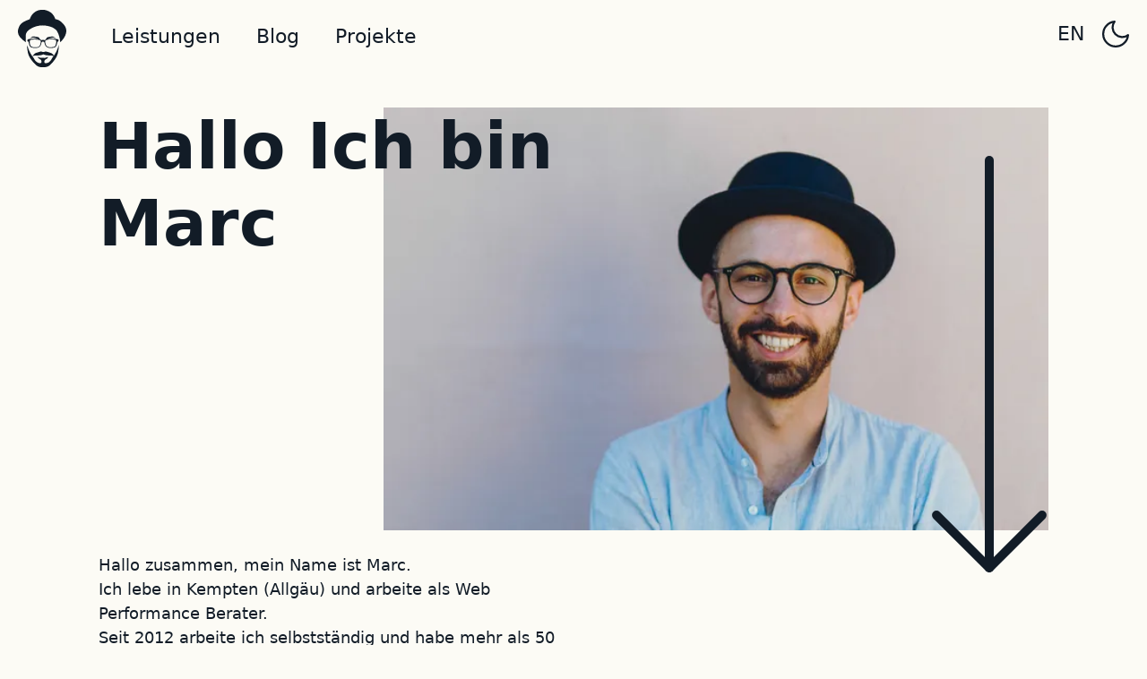

--- FILE ---
content_type: text/html
request_url: https://marcradziwill.com/de/
body_size: 67506
content:
<!DOCTYPE html><html lang="de"><head><meta charset="utf-8"><meta content="width=device-width,initial-scale=1" name="viewport"><title>Web Performance Consultant & Web Developer</title><link href="https://marcradziwill.com" rel="preconnect" crossorigin=""><script>window.plausible = window.plausible || function () {
		(window.plausible.q = window.plausible.q || []).push(arguments)
	}</script><script>performance.mark('CSS Start');</script><style>/*! normalize.css v3.0.0 | MIT License | git.io/normalize */
@keyframes growDown{0%{transform:scaleY(0)}80%{transform:scaleY(1.1)}to{transform:scaleY(1)}}@keyframes growUp{0%{transform:scaleY(0)}80%{transform:scaleY(1.1)}to{transform:scaleY(1)}}html{background-color:var(--bg-color);color:var(--text-color);line-height:1.5;overflow-y:scroll;-webkit-text-size-adjust:100%;-ms-text-size-adjust:100%;-moz-osx-font-smoothing:grayscale;-webkit-font-smoothing:antialiased;font-family:system-ui,Segoe UI,Roboto,Helvetica,Arial,sans-serif,Apple Color Emoji,Segoe UI Emoji,Segoe UI Symbol;font-size:18px;scroll-padding-top:8rem;scroll-behavior:smooth}body{--black-color:#000000;--white-color:#FFFFFF;--text-color:#121C27;--dark-blue-color:#121C27;--light-color:#FCFBF5;--bg-color:#FCFBF5;--purple-color:#827FB8;--dark-purple-color:#545277;--green-color:#6CB88D;--orange-color:#F78A24;--blue-color:#76B8B8;--yellow-color:#EDE258;--gray-color:#E4E4E4;--darkgray-color:#707070;--darkgray-contrast-color:#494949;--soft-red-color:#E57373;--soft-turquoise-color:#7FD4C1;--main-width:1100px}.header .nav.open,article,details,footer,header,main,nav,section,summary{display:block}[hidden]{display:none}a{background:0 0}a:active,a:hover{outline:0}b,h1{font-weight:700}h1{font-size:2em;margin:.67em 0;font-size:2.2rem;line-height:1.2;margin-top:4rem}mark{background:#ff0;color:#000}small{font-size:80%}img{border:0;height:auto;width:100%}svg:not(:root){overflow:hidden}hr{box-sizing:content-box;height:0;border:1px solid var(--text-color);border-radius:.5rem;margin:5px 0}button,input{color:inherit;font:inherit;margin:0}button{overflow:visible;text-transform:none}button,html input[type=button],input[type=submit]{-webkit-appearance:button;cursor:pointer}button::-moz-focus-inner,input::-moz-focus-inner{border:0;padding:0}input{line-height:normal}input[type=checkbox]{box-sizing:border-box;padding:0}@media (prefers-reduced-motion:reduce){*,:after,:before{animation-delay:-1ms!important;animation-duration:1ms!important;animation-iteration-count:1!important;background-attachment:scroll!important;scroll-behavior:auto!important;transition-delay:0s!important;transition-duration:0s!important}}.contrast{filter:contrast(4)}.grayscale{filter:grayscale(100%)}body.dark{--text-color:#FCFBF5;--bg-color:#121C27}@media (prefers-color-scheme:dark){body{--text-color:#FCFBF5;--bg-color:#121C27}body.light{--text-color:#121C27;--bg-color:#FCFBF5}}.dark svg text,.logo svg path{fill:var(--text-color)}body.dark img{filter:brightness(.8) contrast(1.2)}@media (prefers-color-scheme:dark){svg text{fill:var(--text-color)}a{color:var(--purple-color)}}.dark a{color:var(--purple-color)}@font-face{font-display:swap;font-family:Rubik Regular;src:url(/assets/fonts/Rubik-Regular.woff2)format("woff2"),url(/assets/fonts/Rubik-Regular.woff2)format("woff");unicode-range:u+00??,u+20ac}body,text{font-weight:500}.fonts-loaded body,.fonts-loaded text{font-family:Rubik Regular}a{color:var(--dark-purple-color);text-decoration:underline}.h2,h2{font-size:1.8rem}.h2,h2,h3{font-weight:700;line-height:1.2}h3{font-size:1.6rem}@media screen and (min-width:981px){h1,h2,h3{font-size:4rem;font-weight:700;line-height:1.2}h2,h3{font-size:3rem}h3{font-size:2rem}}.container{margin:0 auto;max-width:1100px;padding:0 20px}main.container{margin-top:6rem;padding:0 20px}.hidden{display:none!important}.wrapper{position:relative;z-index:10}hr.lg{border:2px solid var(--text-color);margin:15px 0}.flex{display:flex}.align-center{align-items:center}.justify-center{justify-content:center}.w-1\/2{width:50%}.row{width:100%;display:flex;flex-direction:row;flex-wrap:wrap}.column{display:flex;flex-basis:100%;flex:1;flex-direction:column}.grid{box-sizing:border-box;display:grid;gap:10px;grid-template-rows:1fr;grid-template-columns:1fr}.mt-3{margin-top:3rem}.mb-4{margin-bottom:4rem}@media screen and (min-width:981px){.md\:w-1\/2{width:50%}}input[type=email],input[type=text],input[type=url]{background:0 0;border:0;height:50px}input[type=email]:focus,input[type=text]:focus,input[type=url]:focus{border:1px solid var(--text-color);box-shadow:0 0 10px var(--text-color);outline:0}input[type=email]::-moz-placeholder,input[type=text]::-moz-placeholder,input[type=url]::-moz-placeholder{color:var(--text-color)}input[type=email]::placeholder,input[type=text]::placeholder,input[type=url]::placeholder{color:var(--text-color)}input[type=checkbox]{-webkit-appearance:none;-moz-appearance:none;appearance:none;background-color:var(--light-color);border:.15em solid;border-radius:50%;color:currentColor;display:grid;font:inherit;height:1.6rem;margin:0;place-content:center;transform:translateY(-.075em);width:1.6rem}input[type=checkbox]:before{background-color:CanvasText;box-shadow:inset 1em 1em #6cb88d;clip-path:polygon(14% 44%,0 65%,50% 100%,100% 16%,80%0,43% 62%);content:"";height:.65em;transform:scale(0);transform-origin:bottom left;transition:transform .12s ease-in-out;width:.65em}input[type=checkbox]:focus{outline:max(2px,.15em) solid currentColor;outline-offset:max(2px,.15em)}input[type=checkbox]:disabled{--form-control-color:#959495;color:#959495;cursor:not-allowed}input[type=checkbox]:checked:before{transform:scale(1)}.services-section{max-width:1100px}.full-width{left:50%;margin-left:-50vw;margin-right:-50vw;position:relative;right:50%;width:100vw}@media screen and (min-width:981px){.full-width{left:50%;margin-left:-50vw;margin-right:-50vw;position:relative;right:50%;width:100vw}hr.lg{margin:30px 0}}.btn,header.header{color:var(--text-color)}.btn{background-color:transparent;border:4px solid var(--text-color);border-radius:40px;display:inline-block;padding:.5em 1em;text-align:center;transition:.4s}.btn:hover{background-color:var(--text-color);color:var(--bg-color)}@font-face{font-family:icons;src:url(/assets/fonts/icons.woff2)format("woff2")}header.header{background-color:var(--bg-color);font-size:1.2rem;position:fixed;top:0;width:100vw;z-index:2}header .container{max-width:1300px}header .container,header .navigation{align-items:center;display:flex;flex-direction:row;justify-content:space-between}.btn,header.header a.logo{text-decoration:none}@media only screen and (max-width:330px){header.header a.logo span{display:none}header.header{margin-bottom:100px}}@media screen and (min-width:981px){header.header{left:0;padding:8px 0;position:fixed;right:0;width:unset;z-index:2}}footer.footer{margin:120px 0 10px}footer.footer .container{max-width:1500px}footer.footer .contact{align-items:flex-end;display:flex;flex-direction:column;margin-bottom:60px;text-align:right}footer.footer .contact h2{margin-bottom:20px;width:70%}footer.footer .contact a{font-size:1.5rem;font-weight:700}footer.footer .container-sm{margin:0 auto;max-width:1300px}footer.footer .footer_nav{margin:15px 0;flex-direction:column}footer.footer .footer_nav,footer.footer .footer_nav ul{align-items:center;display:flex;justify-content:space-between}footer.footer ul{list-style:none;margin:0;padding:0}footer.footer ul.social li{display:inline-block;margin-left:20px}footer.footer ul.social svg path{fill:none;stroke-width:1px}footer.footer ul.social a:hover svg path{stroke:#827fb8}footer.footer .footer_nav ul li{list-style:none;margin:10px}footer.footer .footer_nav ul li a{font-size:1.2rem;line-height:1.4rem;text-decoration:none}footer.footer .grid{box-sizing:border-box;display:grid;grid-template-columns:1fr;grid-template-rows:auto;height:100%;width:100%}.logo span,footer.footer .placeholder{display:none}footer.footer .columns{display:flex;flex-direction:row;flex-wrap:wrap;justify-content:center;width:100%}footer.footer .meta{flex-wrap:wrap}footer.footer .meta .info{font-size:1.2rem;line-height:1.4rem;width:100%;display:flex;justify-content:center;margin-bottom:20px}footer.footer .meta .links{align-items:center;display:flex;flex-direction:column;font-size:1.2rem;line-height:1.4rem}footer.footer .meta .links svg{margin-bottom:20px}.about .arrow-down svg path,.menu-toggle path,.meta-nav .switcher svg path,footer.footer .links svg path,footer.footer .social svg path{stroke:var(--text-color)}footer.footer .contact_item{margin-top:20px}.cr_footer,.nav,footer.footer .footer_nav ul{flex-direction:column;width:100%}.cr_footer{font-size:1rem;justify-content:space-between;margin:10px 0}.cr_footer .made{display:flex;justify-content:center}.cr_footer,.cr_footer .love{align-items:center;display:flex}.cr_footer .love{flex-direction:column}.cr_footer .love svg{display:inline-block;fill:#827fb8;height:12px;margin:0 5px;stroke:#827fb8;width:12px}.cr_footer .cr{align-items:center;display:flex;justify-content:center;margin-top:5px}@media only screen and (min-width:981px){footer.footer .grid{grid-template-columns:.75fr 1.5fr .75fr}footer.footer .placeholder{display:block}footer.footer .meta .links{align-items:flex-start;flex:33.33%;flex-direction:row;justify-content:space-between;margin-bottom:0;text-align:right}footer.footer .meta .info{flex:33.33%;font-size:1.2rem;justify-content:flex-start;line-height:1.4rem;margin-bottom:0}footer.footer .container-sm{padding:0 20px}.cr_footer .love,footer.footer .footer_nav ul{flex-direction:row}footer.footer .footer_nav ul li a{font-size:1.6rem;line-height:1.8rem}footer.footer .columns>div{display:flex;flex:33.33%}}@media print{footer.footer{display:none}}.nav{background-color:var(--bg-color);display:none;height:calc(100vh - 100px);left:0;padding:0 30px;position:fixed;right:0;top:5rem;z-index:1000}.nav .main-nav li a{color:var(--text-color);display:inline-block;padding:10px 20px;text-decoration:none}.nav .main-nav li:last-child a{padding-bottom:15px}.nav .main-nav li a:hover{color:var(--purple-color)}.nav .main-nav>ul{margin:0;padding:0}.nav__submenu li,.nav__submenu li a{display:block;width:100%}.nav__submenu li a{padding:10px 20px;text-decoration:none}.menu-toggle{background:0 0;border:0;color:var(--text-color);cursor:pointer;position:absolute;right:1.5rem;top:1rem;display:block}.nav .main-nav li{display:block;position:relative}.nav .main-nav .nav__submenu{animation:growDown .3s ease-in-out forwards;display:none;position:relative;transform-origin:top center}.nav .main-nav li a:focus+.nav__submenu,.nav .main-nav li:focus-within .nav__submenu,.nav .main-nav li:hover .nav__submenu{background-color:var(--bg-color);box-shadow:0 2px 4px rgba(0,0,0,.15);display:block;height:auto;left:0;min-width:300px;padding:0;position:absolute;right:0;top:3rem;z-index:1}@media only screen and (min-width:981px){.nav{display:flex;flex-direction:row;height:auto;justify-content:space-between;position:unset;width:auto}.menu-toggle{display:none}.nav .main-nav li{display:inline-block}}@media (prefers-reduced-motion:reduce){.nav .main-nav .nav__submenu{animation:none}}.logo{align-items:center;display:flex}@media screen and (min-width:981px){.logo span{font-weight:800;margin-left:2rem}}.meta-nav .switcher,.meta-nav .switcher a{align-items:center;display:flex;justify-content:center;width:100%}.meta-nav .switcher{background-color:var(--green-color);padding:14px 20px;z-index:2}.meta-nav{bottom:0;left:0;max-height:100vh;overflow:scroll;position:fixed;width:100vw}.meta-nav .switcher a{color:var(--text-color);margin-left:20px}@media screen and (min-width:980px){.meta-nav{align-items:center;border:0;border-radius:0;bottom:auto;display:flex;flex-direction:row;left:auto;max-height:unset;min-height:4.2rem;overflow:unset;position:absolute;right:0;top:0;width:auto;z-index:2}.meta-nav .switcher{background-color:transparent;gap:10px}.meta-nav .switcher a.dark{border-left:0}}.lang_switch{font-weight:500;text-decoration:none}.about{position:relative}.about .arrow-down{position:absolute;right:0;top:3rem}.about .arrow-down svg{height:250px}@media screen and (min-width:981px){.about{margin:120px 0}.about .headline-image{display:flex;justify-content:flex-end;position:relative}.about .headline-image h2{font-size:4rem;left:0;margin:0;position:absolute;width:550px;z-index:1}.about .headline-image .image{width:70%}.about p{width:50%}.about .arrow-down{bottom:0;position:absolute;right:0}.about .arrow-down svg{height:auto}.author{flex-direction:row;margin-bottom:20px}}:root{color-scheme:light dark}body,html{margin:0;min-height:100%;padding:0;position:relative}body *,html *{box-sizing:border-box}body{background-color:var(--bg-color);color:var(--text-color)}.services-section{margin-bottom:120px}@media screen and (min-width:981px){main{margin-top:0}}</style><script src="/assets/main.js?hash=6c7265a228" async type="module"></script><script src="" async></script><script src="/pl/script.outbound-links.js" data-api="/pl/event/" data-domain="marcradziwill.com" defer></script><meta content="Marc Radziwill - Web Performance Consultant. Marc makes his customers' products faster and more successful >>" name="description"><link href="https://marcradziwill.com/de/" rel="canonical"><meta content="index,follow" name="robots"><meta content="$ilp.uphold.com/adrz94l8dzne" name="monetization"><meta content="#555" name="theme-color"><link href="/manifest.webmanifest" rel="manifest" crossorigin="use-credentials"><meta content="dark light" name="color-scheme"><link href="https://github.com/marcradziwill" rel="me"><link href="https://github.com/marcradziwill/" rel="me"><link href="https://social.tchncs.de/@marcradziwill" rel="me"><link href="https://webmention.io/marcradziwill.com/xmlrpc" rel="pingback"><link href="https://webmention.io/marcradziwill.com/webmention" rel="webmention"><script type="application/ld+json">{"@context":"https://schema.org","@graph":[{"@type":"Person","@id":"https://marcradziwill.com/#person","name":"Marc Radziwill","description":"Marc Radziwill. Web Performance Berater & Webentwickler und Frontend-Architekt | 10 Jahre Erfahrung >> Projektfokus: Technische Beratung, App- und Webentwicklung.","email":"hallo@marcradziwill.com","jobTitle":"Web Performance Consultant & Frontend Developer","knowsLanguage":["de","en"],"workLocation":{"@type":"Place","address":{"@type":"PostalAddress","streetAddress":"Fischerstraße 28","addressLocality":"Kempten (Allgäu)","postalCode":"87437","addressCountry":"DE"}},"sameAs":["https://social.tchncs.de/@marcradziwill","https://github.com/marcradziwill/","https://www.linkedin.com/in/marc-radziwill/"],"url":"https://marcradziwill.com"},{"@type":"Organization","@id":"https://marcradziwill.com/#organization","name":"marc radziwill.","founder":{"@id":"https://marcradziwill.com/#person"},"email":"hallo@marcradziwill.com","url":"https://marcradziwill.com","address":{"@type":"PostalAddress","streetAddress":"Fischerstraße 28","addressLocality":"Kempten (Allgäu)","postalCode":"87437","addressCountry":"DE"},"sameAs":["https://social.tchncs.de/@marcradziwill","https://github.com/marcradziwill/","https://www.linkedin.com/in/marc-radziwill/"]},{"@type":"WebSite","@id":"https://marcradziwill.com/#website","url":"https://marcradziwill.com","name":"Marc Radziwill","description":"Marc Radziwill. Web Performance Berater & Webentwickler und Frontend-Architekt | 10 Jahre Erfahrung >> Projektfokus: Technische Beratung, App- und Webentwicklung.","author":{"@id":"https://marcradziwill.com/#person"},"publisher":{"@id":"https://marcradziwill.com/#organization"}},{"@type":"ImageObject","@id":"https://marcradziwill.com/de/#primaryimage","url":"","width":"","height":"","caption":"","encodingFormat":"image/jpeg","contentUrl":"","representativeOfPage":true,"author":{"@id":"https://marcradziwill.com/#person"},"copyrightHolder":{"@id":"https://marcradziwill.com/#person"}},{"@type":"WebPage","@id":"https://marcradziwill.com/de/#webpage","url":"https://marcradziwill.com/de/","inLanguage":"de","mainEntityOfPage":"https://marcradziwill.com/de/","description":"Marc Radziwill - Web Performance Consultant. Marc makes his customers' products faster and more successful >>","name":"Web Performance Consultant & Web Developer","copyrightYear":"2025","about":{"@id":"https://marcradziwill.com/#person"},"author":{"@id":"https://marcradziwill.com/#person"},"copyrightHolder":{"@id":"https://marcradziwill.com/#person"},"creator":{"@id":"https://marcradziwill.com/#person"},"publisher":{"@id":"https://marcradziwill.com/#organization"},"datePublished":"2019-12-02T00:00:00Z","dateModified":"2025-10-15","primaryImageOfPage":{"@id":"https://marcradziwill.com/de/#primaryimage"},"image":{"@id":"https://marcradziwill.com/de/#primaryimage"}},{"@type":"BreadcrumbList","description":"Breadcrumbs list","name":"Breadcrumbs","itemListElement":[{"@type":"ListItem","item":{"@id":"https://marcradziwill.com/","name":"Homepage"},"position":1},{"@type":"ListItem","item":{"@id":"https://marcradziwill.com/de/","name":"De"},"position":2}]}]}</script><meta content="Marc Radziwill" property="og:site_name"><meta content="article" property="og:type"><meta content="Web Performance Consultant & Web Developer" property="og:title"><meta content="Marc Radziwill - Web Performance Consultant. Marc makes his customers' products faster and more successful >>" property="og:description"><meta content="https://marcradziwill.com/de/" property="og:url"><meta content="de" property="og:locale"><link href="https://marcradziwill.com/de/" rel="alternate" hreflang="de"><link href="https://marcradziwill.com/" rel="alternate" hreflang="en"><style id="webc">.woyigvbze{background:var(--yellow-color);color:var(--black-color);display:flex}.woyigvbze .teaser-wrapper{width:100%}.woyigvbze .teaser{max-width:1100px;display:flex;justify-content:flex-end;text-align:left}.woyigvbze.alert .teaser{justify-content:flex-start;text-align:left}.woyigvbze .teaser p{font-size:2.5rem}.woyigvbze.alert .teaser p{font-size:1rem}.woyigvbze.small .teaser p{font-size:.9rem;font-style:italic}@media screen and (min-width:981px){.woyigvbze .teaser{text-align:right}.woyigvbze .teaser p{font-size:2.5rem;font-weight:600;width:30rem}.woyigvbze.alert .teaser p{font-size:1rem;width:100%}.woyigvbze.small .teaser p{font-size:.9rem}}
.wqgnhrtqu details[open] summary~*{animation:growDown 0.3s ease-in-out}.wqgnhrtqu details{margin:20px 0}.wqgnhrtqu>p{margin-bottom:60px;margin-top:0}.wqgnhrtqu details .text svg{width:100px;height:auto}.wqgnhrtqu details summary svg{width:30px;margin-left:10px;transition:300ms linear all}.wqgnhrtqu details summary svg path{stroke:var(--text-color)}.wqgnhrtqu details[open] summary svg{transform:rotate(-180deg)}.wqgnhrtqu details .details-columns .buttons{font-size:1.5rem;font-weight:800;display:flex;flex-direction:column;margin-top:20px;gap:20px}.wqgnhrtqu details summary::-webkit-details-marker{display:none}.wqgnhrtqu details summary{list-style:none;height:100px}.wqgnhrtqu details[open] summary:after{transform:rotate(45deg);font-size:2rem}.wqgnhrtqu details summary{outline:0}.wqgnhrtqu details p{margin:0 0 1rem;padding-top:1rem}.wqgnhrtqu summary{cursor:pointer;display:flex;justify-content:space-between;align-items:center}.wqgnhrtqu summary h3{padding:18px;border-radius:23px;display:flex;justify-content:center;align-items:center;min-width:200px}.wqgnhrtqu summary h3.webperf{border:8px solid var(--blue-color)}.wqgnhrtqu summary h3.webdev{border:8px solid var(--purple-color)}.wqgnhrtqu details .details-columns p{margin-bottom:0}.wqgnhrtqu details .details-columns .text{display:flex;flex-direction:column;justify-content:center;align-items:center;padding:20px;margin-top:40px}.wqgnhrtqu details.webperf .details-columns .text{background-color:var(--blue-color)}.wqgnhrtqu details.webdev .details-columns .text{background-color:var(--purple-color)}.wqgnhrtqu details.webperf .details-columns .buttons .btn{border-color:var(--blue-color);background-color:var(--blue-color);color:var(--text-color)}.wqgnhrtqu details.webdev .details-columns .buttons .btn{border-color:var(--purple-color);background-color:var(--purple-color);color:var(--text-color)}.wqgnhrtqu details .details-columns .buttons{font-size:1.5rem;font-weight:800}.wqgnhrtqu .service-icon{color:var(--black-color);font-size:8rem}@media screen and (min-width:981px){.wqgnhrtqu details .details-columns .text{padding:40px}.wqgnhrtqu details summary svg{width:80px}.wqgnhrtqu details summary h3{font-size:2rem}.wqgnhrtqu details .details-columns{display:flex;gap:40px}.wqgnhrtqu details .details-columns>*{width:50%}.wqgnhrtqu details .details-columns .buttons{display:flex;flex-direction:column;align-items:flex-start;justify-content:flex-end;gap:20px}.wqgnhrtqu details .details-columns .buttons .btn{width:200px}}@media (prefers-reduced-motion:reduce){.wqgnhrtqu details[open] summary~*{animation:none}}@media (prefers-contrast:more){.wqgnhrtqu details .details-columns p,.wqgnhrtqu details .details-columns .buttons a{color:var(--black-color)}}
.wnbeuwo5n path{fill:var(--text-color)}.wnbeuwo5n path.inner_bg{fill:var(--bg-color)}
.w5c7imhkw{margin:0;padding:0;display:flex;flex-wrap:wrap;align-items:center;justify-content:center;gap:40px}.w5c7imhkw li{list-style:none;display:inline}
.wnq9kix4n{background-color:var(--gray-color);padding:20px 40px;color:var(--black-color)}.wnq9kix4n:is([data-color="yellow"]){background-color:var(--yellow-color)}.wnq9kix4n:is([data-container="true"]){display:flex;justify-content:center;padding:60px 30px}.wnq9kix4n:is([data-container="true"]) .contain{max-width:1100px}.wnq9kix4n h2{margin-top:0;font-size:2.6rem}.wnq9kix4n .btn{font-weight:700;min-width:100px;font-size:1.5rem;color:var(--black-color);border-color:var(--black-color)}.wnq9kix4n .btn:hover{color:var(--white-color);background-color:var(--black-color)}.wnq9kix4n a{color:var(--black-color)}.wnq9kix4n hr{border-color:var(--black-color)}.wnq9kix4n form{display:flex;flex-direction:column;gap:20px}.wnq9kix4n input[name="email"]{border:0;height:50px;background:transparent}.wnq9kix4n input[name="email"]:focus{outline:none;border:1px solid var(--black-color);box-shadow:0 0 10px var(--gray-color)}.wnq9kix4n .wrapper{display:flex;align-items:center}.wnq9kix4n .email-field{display:flex;flex-direction:column;width:100%}.wnq9kix4n .privacy-field{display:flex;margin-top:10px}.wnq9kix4n .privacy-field label{display:flex;align-items:flex-start}.wnq9kix4n .privacy-field label span{margin-left:10px}.wnq9kix4n hr{margin:0}.wnq9kix4n input[type="checkbox"]{margin-top:6px}@media screen and (min-width:981px){.wnq9kix4n:is([data-container="true"]){padding:60px 20px}.wnq9kix4n form{flex-direction:row;align-items:center;gap:3rem}.wnq9kix4n .email-field{width:350px}.wnq9kix4n form .form-item-wrapper{width:50%}.wnq9kix4n .privacy-field{min-width:350px}.wnq9kix4n .privacy-field label{align-items:center}}
tool-tip {
        --_p-inline: 1.5ch;
        --_p-block: 0.75ch;
        --_triangle-size: 7px;
        /* --text-color: hsl(0 0% 30%); */
        --_shadow-alpha: 50%;
        --isRTL: -1;
        --_bottom-tip: conic-gradient(from -30deg at bottom, rgba(0, 0, 0, 0), #000 1deg 60deg, rgba(0, 0, 0, 0) 61deg) bottom / 100% 50% no-repeat;
        --_top-tip: conic-gradient(from 150deg at top, rgba(0, 0, 0, 0), #000 1deg 60deg, rgba(0, 0, 0, 0) 61deg) top / 100% 50% no-repeat;
        --_right-tip: conic-gradient(from -120deg at right, rgba(0, 0, 0, 0), #000 1deg 60deg, rgba(0, 0, 0, 0) 61deg) right / 50% 100% no-repeat;
        --_left-tip: conic-gradient(from 60deg at left, rgba(0, 0, 0, 0), #000 1deg 60deg, rgba(0, 0, 0, 0) 61deg) left / 50% 100% no-repeat;
        pointer-events: none;
        -webkit-user-select: none;
        -moz-user-select: none;
        user-select: none;
        opacity: 0;
        transform: translate(var(--_x, 0)) translateY(var(--_y, 0));
        transition: opacity 0.2s ease, transform 0.2s ease;
        position: absolute;
        z-index: 1;
        inline-size: -webkit-max-content;
        inline-size: -moz-max-content;
        inline-size: max-content;
        max-inline-size: 25ch;
        text-align: start;
        font-size: 1rem;
        font-weight: 400;
        line-height: normal;
        line-height: initial;
        padding: var(--_p-block) var(--_p-inline);
        margin: 0;
        border-radius: 5px;
        background: Canvas;
        background: var(--text-color);
        color: var(--dark-blue-color);
        will-change: filter;
        filter: drop-shadow(0 3px 3px hsl(0 0% 0% / var(--_shadow-alpha))) drop-shadow(0 12px 12px hsl(0 0% 0% / var(--_shadow-alpha)));
        width: auto;
        display: none;
    }

    @media (prefers-color-scheme: light) {
        tool-tip {
            --text-color: white;
            --_shadow-alpha: 15%;
        }
    }

    [dir="rtl"] tool-tip {
        --isRTL: 1;
    }

    :has(> tool-tip) {
        color: var(--text-color) !important;
        position: relative;
        text-decoration: none;
        box-shadow: rgb(130, 127, 184)0-.6rem inset, rgb(130, 127, 184)0 0 inset;
    }

    :has(> tool-tip):is(:hover, :focus-visible, :active)>tool-tip {
        opacity: 1;
        transition-delay: 0.2s;
        display: block;
    }

    tool-tip:before {
        content: "Has tooltip: ";
        clip: rect(1px, 1px, 1px, 1px);
        -webkit-clip-path: inset(50%);
        clip-path: inset(50%);
        height: 1px;
        width: 1px;
        margin: -1px;
        overflow: hidden;
        padding: 0;
        position: absolute;
    }

    tool-tip:after {
        content: "";
        background: var(--text-color);
        position: absolute;
        z-index: -1;
        inset: 0;
        -webkit-mask: var(--_tip);
        mask: var(--_tip);
    }

    tool-tip:is([tip-position="top"], [tip-position="block-start"], :not([tip-position]), [tip-position="bottom"], [tip-position="block-end"]) {
        text-align: center;
    }

    tool-tip:is([tip-position="top"], [tip-position="block-start"], :not([tip-position])) {
        inset-inline-start: 50%;
        inset-block-end: calc(100% + var(--_p-block) + var(--_triangle-size));
        --_x: calc(50% * var(--isRTL));
    }

    @media (prefers-reduced-motion: no-preference) {
        :has(> tool-tip:is([tip-position="top"], [tip-position="block-start"], :not([tip-position]))):not(:hover):not(:active) tool-tip {
            --_y: 3px;
        }
    }

    tool-tip:is([tip-position="top"], [tip-position="block-start"], :not([tip-position])):after {
        --_tip: var(--_bottom-tip);
        inset-block-end: calc(var(--_triangle-size) * -1);
        -webkit-border-after: var(--_triangle-size) solid transparent;
        border-block-end: var(--_triangle-size) solid transparent;
    }

    tool-tip:is([tip-position="right"], [tip-position="inline-end"]) {
        inset-inline-start: 50%;
        inset-block-end: calc(100% + var(--_p-block) + var(--_triangle-size));
        --_x: calc(50% * var(--isRTL));
    }

    @media (prefers-reduced-motion: no-preference) {
        :has(> tool-tip:is([tip-position="right"], [tip-position="inline-end"])):not(:hover):not(:active) tool-tip {
            --_x: calc(var(--isRTL) * -3px * -1);
        }
    }

    tool-tip:is([tip-position="right"], [tip-position="inline-end"]):after {
        --_tip: var(--_left-tip);
        inset-inline-start: calc(var(--_triangle-size) * -1);
        -webkit-border-start: var(--_triangle-size) solid transparent;
        border-inline-start: var(--_triangle-size) solid transparent;
    }

    [dir="rtl"] tool-tip:is([tip-position="right"], [tip-position="inline-end"]):after {
        --_tip: var(--_right-tip);
    }

    tool-tip:is([tip-position="bottom"], [tip-position="block-end"]) {
        inset-inline-start: 50%;
        inset-block-start: calc(100% + var(--_p-block) + var(--_triangle-size));
        --_x: calc(50% * var(--isRTL));
    }

    @media (prefers-reduced-motion: no-preference) {
        :has(> tool-tip:is([tip-position="bottom"], [tip-position="block-end"])):not(:hover):not(:active) tool-tip {
            --_y: -3px;
        }
    }

    tool-tip:is([tip-position="bottom"], [tip-position="block-end"]):after {
        --_tip: var(--_top-tip);
        inset-block-start: calc(var(--_triangle-size) * -1);
        -webkit-border-before: var(--_triangle-size) solid transparent;
        border-block-start: var(--_triangle-size) solid transparent;
    }

    tool-tip:is([tip-position="left"], [tip-position="inline-start"]) {
        inset-inline-end: calc(100% + var(--_p-inline) + var(--_triangle-size));
        inset-block-end: 50%;
        --_y: 50%;
    }

    @media (prefers-reduced-motion: no-preference) {
        :has(> tool-tip:is([tip-position="left"], [tip-position="inline-start"])):not(:hover):not(:active) tool-tip {
            --_x: calc(var(--isRTL) * 3px * -1);
        }
    }

    tool-tip:is([tip-position="left"], [tip-position="inline-start"]):after {
        --_tip: var(--_right-tip);
        inset-inline-end: calc(var(--_triangle-size) * -1);
        -webkit-border-end: var(--_triangle-size) solid transparent;
        border-inline-end: var(--_triangle-size) solid transparent;
    }

    [dir="rtl"] tool-tip:is([tip-position="left"], [tip-position="inline-start"]):after {
        --_tip: var(--_left-tip);
    }

    @media screen and (min-width: 980px) {
        tool-tip {
            display: unset;
        }
    }</style></head><body><header class="header"><div class="container"><div class="navigation"><a href="/de/" class="logo" aria-label="Logo svg"><svg height="70.244" viewBox="0 0 84.077 100.244" width="54.077" xmlns="http://www.w3.org/2000/svg"><g transform="translate(-309.569 -548.1)"><path d="M378.072,565.274a23.706,23.706,0,0,0-3.45-.726c-.726-2.814-4.085-8.716-6.718-10.8-13.164-10.259-31.776-6.264-37.4,9.805-.454,1.271-.091.908-2.724,1.907-1.271.454-2.179.908-3.268,1.362-6.718,2.905-11.8,5.992-14.163,14.254-3,9.714,3.178,16.251,10.168,21.517a30.47,30.47,0,0,0,2.633,2.179c.363-10.441-2.27-16.342,6.718-22.424,10.531-7.172,23.332-8.716,35.5-4.993a23.009,23.009,0,0,1,9.714,5.175c4.539,3.995,7.445,14.072,7.9,21.971,1.725-.908,5.175-5.175,6.264-6.9,3.995-5.9,6.264-13.618,2.451-20.246C389.058,572.9,383.429,567,378.072,565.274Z" fill-rule="evenodd" data-name="Pfad 405"></path><path d="M709.28,2100.309c-.363,3.359,1,11.53,1.816,14.8,1.089,4.721,4.176,8.716,6.537,12.075a67.9,67.9,0,0,0,6.9,7.535c3.359,3.359,7.535,4.085,12.438,4.085a27.16,27.16,0,0,0,7.354-1c2.814-1,3.359-1.816,5.084-3.268a51.818,51.818,0,0,0,7.717-8.716,30.787,30.787,0,0,0,5.538-10.895,72.425,72.425,0,0,0,1.816-14.708c-.091.182-.091.091-.272.454s0,0-.182.454c-1.725,5.175-2.179,6.99-5.084,12.347-3.268,6.174-3.268,4.9-5.629,8.443-1.362,2-2.451,5.538-5.992,7.9s-9.442,3.177-7.9-1.816c.454-1.725.817-2.27,1.816-2.723,1.907-.908,4.267-2.451,4.721-4.812a33.887,33.887,0,0,1-4.358,1.634c-2.36.635-2.905.182-5.084.272-4.267.182-5.629-.363-8.9-2,.363,2.179,2.814,3.813,4.539,4.721,1.362.635,1.543,1.271,2,2.724,1.543,5.266-4.721,4.176-7.9,1.906-4.176-2.905-4.085-5.538-6.628-8.625a42.426,42.426,0,0,1-4.993-7.626C711.459,2107.481,710.1,2101.852,709.28,2100.309Z" transform="translate(-383.774 -1490.458)" data-name="Pfad 406" fill-rule="evenodd"></path><path d="M748.123,1729.173c-.908,5.175-2.27,8.262-8.171,8.534a20,20,0,0,1-7.445-.908c-3.087-1.18-4.812-10.259-2.451-11.712,1.271-.817,5.538-1,7.263-1a31.63,31.63,0,0,1,7.445.635C747.578,1725.178,748.668,1726,748.123,1729.173Zm7.626-1.271c-.182-2.724,2.179-3,4.721-3.541,2.905-.545,12.8-1,14.163,1.18,1,1.634.182,5.356-.363,7.081-.817,2.542-1.089,3.722-3.9,4.358-4.176,1-10.441,1.362-12.8-2.724C756.748,1733.077,755.931,1729.627,755.749,1727.9Zm-3.813-.272c3.45-.091,2.179,3.813,4.812,7.717,1.816,2.633,4.721,3.541,9.079,3.45,8.262-.272,9.079-1.725,10.713-7.989,1-3.9.726-2.542,2.36-3.722a7.047,7.047,0,0,0-.091-3.087c-3.995-1.634-13.618-1.271-18.248-.817.817-.726,5.629-1.907,6.537-2.088,4.539-.726,4.9.363,7.172,1.089a10.118,10.118,0,0,0-4.9-3.268c-1.816-.363-5.084.363-6.991.635-2.905.363-3.631,1.089-4.9,3.268-1.907,3.177-2.088,2-5.538,2-1.362,0-2.542.545-3.722-.182-3-1.816-1.453-4.539-6.809-5.175-.454-.091-1.543-.182-1.543-.182a16.438,16.438,0,0,0-5.175-.454c-2,.272-2.724,1.18-3.813,2.088s-.545.091-1.089,1.089c3-1.18,3.9-1.544,7.626-.908,1.089.182,5.629,1.453,6.083,2a67.413,67.413,0,0,0-9.624-.272c-9.9.454-8.9.908-8.806,4.267,1.816,1.089,1.453-.363,2.451,3.813,1.543,6.355,2.814,7.626,10.713,7.9,4.267.091,7.263-.726,9.079-3.45,1.453-2.179,1.906-5.266,2.27-6.174v-.091A3,3,0,0,1,751.936,1727.63Z" transform="translate(-398.921 -1124.134)" data-name="Pfad 407" fill-rule="evenodd"></path><path d="M948.412,2387.879c1.453-.272,3.359-.817,4.267-.908,1.725-.091,3.541-.182,5.356-.182,6.718-.181,8.171-1.816,9.26-1.906.272,0,3.178,1.18,4.176,1.362a29.984,29.984,0,0,0,4.993.545c1.725.091,3.631.091,5.447.272,1.271.181,3.359.726,4.358.817-.363-.363-.817-1.271-1.362-1.906-.635-.726-1.089-1.18-1.725-1.816a10.043,10.043,0,0,0-4.721-2.36c-1.634-.454-3.722-1.271-5.447-1.634-3.268-.726-3.45.817-5.992.635-2.633-.182-2.27-1.543-5.992-.454-1,.272-1.816.545-2.724.817-3.541,1.271-5.175.817-8.534,4.9A4.017,4.017,0,0,0,948.412,2387.879Z" transform="translate(-613.464 -1759.053)" data-name="Pfad 408" fill-rule="evenodd"></path></g></svg> <span>Marc Radziwill</span></a><div class="menu"><button class="menu-toggle"><svg height="38" viewBox="0 0 24 24" width="38" class="js-open" aria-label="Menu"><path d="M2 19h20M2 5h20M2 12h20" fill="none" stroke="#000" stroke-width="2"></path></svg> <svg height="38" viewBox="0 0 24 24" width="38" class="hidden js-close" aria-label="Close"><path d="m3 3 18 18M3 21 21 3" fill="none" stroke="#000" stroke-width="2"></path></svg></button><div class="nav"><nav aria-label="Main Navigation" class="main-nav"><ul><li><a href="/de/#services" aria-expanded="false" aria-haspopup="true">Leistungen</a><ul class="nav__submenu" aria-expanded="false" aria-label="Submenu"><li><a href="/de/#webperf" tabindex="0">Web Performance</a></li><li><a href="/de/#webdev" tabindex="0">Webentwicklung</a></li><li><a href="/de/#services" tabindex="0">Technische Beratung</a></li></ul></li><li><a href="/de/blog/" aria-expanded="false">Blog</a></li><li><a href="/de/projekte/" aria-expanded="false">Projekte</a></li></ul></nav><div class="meta-nav"><div class="switcher"><a href="/" class="lang_switch">EN</a> <a href="#" class="dark" aria-label="Darkmode Toggle"><svg height="30" viewBox="0 0 52.254 52.254" width="30" xmlns="http://www.w3.org/2000/svg"><path d="M52.81,30.8A24.177,24.177,0,1,1,26.51,4.5a18.8,18.8,0,0,0,26.3,26.3Z" fill="none" transform="translate(-2.556 -2.5)" data-name="Icon feather-moon" stroke="#000" stroke-linecap="round" stroke-linejoin="round" stroke-width="4"></path></svg></a></div></div></div></div></div></div></header><main class="container"><span id="content"></span><section id="about"><div class="about"><div class="headline-image"><h1 class="hidden">Marc Radziwill - Web Performanc Berater<br>Webentwickler<br></h1><h2>Hallo Ich bin Marc</h2><div class="image"><picture><source sizes="100vw" srcset="/assets/images/images/src/assets/images/Marc-Radziwill-in-Kempten-mit-Hut-vor-einer-Wand-640w.avif 640w" type="image/avif"><source sizes="100vw" srcset="/assets/images/images/src/assets/images/Marc-Radziwill-in-Kempten-mit-Hut-vor-einer-Wand-640w.webp 640w" type="image/webp"><img alt="Page from Marc Radziwill in front of a wall in Kempten" data-processed="1" fetchpriority="high" height="406" loading="eager" src="/assets/images/images/src/assets/images/Marc-Radziwill-in-Kempten-mit-Hut-vor-einer-Wand-640w.jpeg" style="background-size:cover; contain-intrinsic-size: min(var(--main-width), 1398px) min(calc(var(--main-width) * 0.6351931330472103), 888px); background-image:url(&#34;data:image/svg+xml; charset=utf-8,%3Csvg xmlns='http%3A//www.w3.org/2000/svg' xmlns%3Axlink='http%3A//www.w3.org/1999/xlink' viewBox='0 0 1398 888'%3E%3Cfilter id='b' color-interpolation-filters='sRGB'%3E%3CfeGaussianBlur stdDeviation='.5'%3E%3C/feGaussianBlur%3E%3CfeComponentTransfer%3E%3CfeFuncA type='discrete' tableValues='1 1'%3E%3C/feFuncA%3E%3C/feComponentTransfer%3E%3C/filter%3E%3Cimage filter='url(%23b)' preserveAspectRatio='none' height='100%25' width='100%25' xlink%3Ahref='data%3Aimage/png; base64,iVBORw0KGgoAAAANSUhEUgAAAAoAAAAGCAIAAAB1kpiRAAAACXBIWXMAACTpAAAk6QFQJOf4AAAAxUlEQVR4nAG6AEX/AMG/v728vrq5vbq5vMPAwoKEinF3gNHJxtDHxdLLyAC9vb25uLywrri3tsBydHpJQ0ZQR0d1cnTVzMrQyMUAubm9tLK7pKa2o6m8h4SLhWhgrIRwkoWAzMTEzsbDALSzua2stpygs5aar6mkrmxUTZRxYM+/vMi9u83DwQCvrrampLGTmK2Rm7KQqcOEd3Ggi4Gtu8rAvL/Mwr8Ap6azl5uviZGpja7IkL3aiqK0nau4mMHcr8TTysC+iBR1c8Tv26IAAAAASUVORK5CYII='%3E%3C/image%3E%3C/svg%3E&#34;)" title="Web Performance Consultant" width="640"></picture></div></div><p>Hallo zusammen, mein Name ist Marc.<br>Ich lebe in Kempten (Allgäu) und arbeite als Web Performance Berater.<br>Seit 2012 arbeite ich selbstständig und habe mehr als 50 Agenturen, KMUs und Großunternehmen bei der Optimierung ihrer Webseiten unterstützt.<br>In meiner Arbeit mache ich die digitalen Produkte meiner Kunden schneller, was die Geschäftsergebnisse und die Barrierefreiheit verbessert.</p><a href="#services" class="arrow-down" aria-label="Zu den Services scrollen"><svg height="464.711" viewBox="0 0 131.88 464.711" width="131.88" xmlns="http://www.w3.org/2000/svg"><g transform="translate(7.071 5)" data-name="Icon feather-arrow-down"><path d="M18,7.5V462.211" fill="none" transform="translate(40.869 -7.5)" data-name="Pfad 5" stroke="#000" stroke-linecap="round" stroke-linejoin="round" stroke-width="10"></path><path d="M125.238,18,66.369,76.869,7.5,18" fill="none" transform="translate(-7.5 377.842)" data-name="Pfad 6" stroke="#000" stroke-linecap="round" stroke-linejoin="round" stroke-width="10"></path></g></svg></a></div></section><section class="full-width"><div class="woyigvbze"><div class="container teaser-wrapper"><div class="teaser"><div><p>„Mein Fokus: Web Performance und Architektur digitaler Produkte in Unternehmen."</p></div></div></div></div></section><section class="services-section"><div class="wqgnhrtqu" id="services"><h2>Leistungen</h2><p>Mein Ziel ist es, Ihre Webpräsenz durch fokussierte Optimierungen in Sachen Geschwindigkeit auf ein professionelles Niveau zu heben. Ich biete gezielte Verbesserungen der Webperformance und verwende bewährte Entwicklungstechniken, um Ihren Webauftritt erfolgreich zu gestalten. Arbeiten wir zusammen, um eine effektive Webpräsenz zu schaffen.</p><details class="webperf" id="webperf" open><summary><h3 class="webperf">Web Performance</h3><svg height="80px" viewBox="0 0 131.88 127.738" width="80px" xmlns="http://www.w3.org/2000/svg" aria-label="ScrollUp"><g transform="translate(124.809 122.738) rotate(180)" data-name="Icon feather-arrow-down"><path d="M18,7.5V125.238" fill="none" transform="translate(40.869 -7.5)" data-name="Pfad 5" stroke="#000" stroke-linecap="round" stroke-linejoin="round" stroke-width="10"></path><path d="M125.238,18,66.369,76.869,7.5,18" fill="none" transform="translate(-7.5 40.869)" data-name="Pfad 6" stroke="#000" stroke-linecap="round" stroke-linejoin="round" stroke-width="10"></path></g></svg></summary><div class="details-columns"><div class="text"><p>Die Web-Performance ist ein bedeutender Aspekt aller Branchen. Sie geht über die bloße Technik hinaus und umfasst mehr, als auf den ersten Blick erkennbar ist. Sie ist ein geschäftliches Erfordernis, das direkt mit dem finanziellen Erfolg korreliert.<br><br>Eine schnelle und reaktionsschnelle Website ist entscheidend, um verlorene Verkäufe wiederzugewinnen, die Konversionsraten zu verbessern, Kosten zu senken, Benutzer zu binden, das SEO-Ranking zu verbessern und zu umweltfreundlichen digitalen Praktiken beizutragen. Gemeinsam können wir eine maßgeschneiderte, datengetriebene Web-Performance-Strategie entwickeln, die eine Kultur der Geschwindigkeit fördert, die mit den Zielen Ihres Unternehmens übereinstimmt, Ihren Gewinn steigert und potenzielle Versäumnisse aufdeckt und angeht.</p><p></p></div><div class="buttons"><a href="/" class="btn hidden">Projekt</a> <a href="/de/blog/kategorien/webperformance" class="btn">Blog</a></div></div></details><hr class="lg"><details class="webdev" id="webdev"><summary><h3 class="webdev">Web Entwicklung</h3><svg height="80px" viewBox="0 0 131.88 127.738" width="80px" xmlns="http://www.w3.org/2000/svg" aria-label="ScrollUp"><g transform="translate(124.809 122.738) rotate(180)" data-name="Icon feather-arrow-down"><path d="M18,7.5V125.238" fill="none" transform="translate(40.869 -7.5)" data-name="Pfad 5" stroke="#000" stroke-linecap="round" stroke-linejoin="round" stroke-width="10"></path><path d="M125.238,18,66.369,76.869,7.5,18" fill="none" transform="translate(-7.5 40.869)" data-name="Pfad 6" stroke="#000" stroke-linecap="round" stroke-linejoin="round" stroke-width="10"></path></g></svg></summary><div class="details-columns"><div class="text"><p>Ich bin ein hochqualifizierter Frontend-Architekt mit über einem Jahrzehnt Erfahrung. Ich habe umfangreiches Wissen in JavaScript, Webkomponenten, PWA, React, Angular, TypeScript, HTML5, CSS3, SCSS, 11ty, Git, Responsive Design, Mobile-First-Ansatz, ES6+, Test-Frameworks, Echtzeit-Bibliotheken, Frontend-Build-Tools, Webservern und serverlosem Programmieren. Darüber hinaus besitze ich Kenntnisse in PHP, Rust und verschiedenen anderen Technologien, die zu einem umfangreichen Fähigkeitssatz in der Webentwicklung beitragen.<br><br>Meine Expertise liegt in der Entwicklung wartbarer und skalierbarer Frontend-Architekturen, der Bereitstellung beratender Unterstützung und der Leitung agiler Teams mit technischen Strategien, die den übergeordneten Zielen entsprechen. Ich bin bestrebt, Technologie- und Prozessoptimierung zu erreichen und halte strenge Qualitätsstandards durch regelmäßige Code-Reviews ein.</p></div><div class="buttons"><a href="/" class="btn hidden">Projekt</a> <a href="/de/blog/kategorien/webdevelopment" class="btn">Blog</a></div></div></details></div></section><section class="mb-4"><h2>Kunden und Referenzen</h2><ul class="w5c7imhkw"><li><customer-logo class="customer-logo wnbeuwo5n"><svg height="50px" viewBox="0 0 335 84" width="150px" class="customer-logo wnbeuwo5n" xmlns="http://www.w3.org/2000/svg"><g><title>Diselva AG</title><g id="svg_1"><path d="m46.8,0.00001l14.5,0l0,76.6l-11.1,0l-1.3,-9.8c-3.7,6.2 -11.1,11.5 -21.2,11.5c-15.9,0 -27.7,-13 -27.7,-30.7c0,-18.8 12.2,-32.4 28.4,-32.4c8.3,0 14.6,3.7 18.4,8.6l0,-23.8zm0.7,46.7c0,-9.8 -5.4,-19.2 -16.1,-19.2c-11,0 -16.5,9.1 -16.5,19c0,10.1 5.7,19.3 16.5,19.3c10.7,0.1 16.1,-9.4 16.1,-19.1z" fill="#1A524B" class="st0" id="svg_2"></path><path d="m71,76.60001l0,-59.9l14.5,0l0,59.9l-14.5,0z" fill="#1A524B" class="st0" id="svg_3"></path><path d="m91.9,71.90001l0,-12.2l0.3,0c4.7,3.2 12.1,6.8 20.3,6.8c6.8,0 11,-2.4 11,-6.4c0,-10.7 -31,-5.4 -31,-26.1c0,-11.5 9.2,-18.8 22.8,-18.8c8.3,0 14.9,2.9 18.5,5.2l0,12.1l-0.3,0c-3.8,-2.4 -9.6,-5 -17.1,-5c-6.6,0 -10.2,2.4 -10.2,6c0,9.7 31,4.8 31,26c0,12.3 -10.3,18.8 -22.8,18.8c-9.3,-0.1 -17.5,-3.5 -22.5,-6.4z" fill="#1A524B" class="st0" id="svg_4"></path><path d="m162.4,51.00001c-3.4,0 -6.4,0.4 -6.4,3.9c0,5.5 6.7,11.2 17.6,11.2c11.2,0 19.7,-4.4 22.8,-7.8l0.3,0l-0.1,12.1c-3.8,3.3 -12.5,8.1 -23.8,8.1c-19.2,0 -32.1,-12.6 -32.1,-31.8c0,-17.8 13,-32 31.1,-32c14.7,0 25.2,9.3 27.3,22.9l0,13.4l-36.7,0zm1.9,-9.8l20.5,0c0,-8.1 -5.5,-14.1 -14.4,-14.1c-10,0 -14.9,7.1 -15.6,16.8c1.9,-1.6 4.8,-2.7 9.5,-2.7z" fill="#1A524B" class="st0" id="svg_5"></path><path d="m205.2,76.60001l0,-76.6l14.5,0l0,76.6l-14.5,0z" fill="#1A524B" class="st0" id="svg_6"></path><path d="m285.9,16.80001l-29.7,60.5l-5,0l-28.4,-60.5l16.1,0c4.8,11.3 10.6,26.1 14.9,37.4l0.5,0c4.3,-11.3 10.5,-26.1 15.4,-37.4l16.2,0z" fill="#1A524B" class="st0" id="svg_7"></path><path d="m336.7,36.00001l0,40.6l-11.2,0l-1.3,-8.4c-3.3,4.9 -9.3,10.3 -19.8,10.3c-11.1,0 -22.1,-6.6 -22.1,-18.9c0,-13.9 12.9,-18.3 26.7,-18.3c8.9,0 13.2,-0.5 13.2,-5.9c0,-4.8 -4.5,-7.9 -12.9,-7.9c-10.3,0 -18.6,4.4 -22.8,8.2l-0.3,0l0.4,-12.5c5,-3.9 14.9,-8.3 24.1,-8.3c12.7,0 26,5.3 26,21.1zm-13.3,17l0,-5.8c-2.9,3.4 -8.6,4.2 -14.9,4.2c-7.1,0 -12,2.1 -12,7.9c0,5.4 5.5,8.2 11.2,8.2c9,0 15.7,-6.1 15.7,-14.5z" fill="#1A524B" class="st0" id="svg_8"></path></g></g></svg></customer-logo></li><li><customer-logo class="customer-logo wnbeuwo5n"><svg height="50px" viewBox="0 0 382 84" width="200px" class="customer-logo wnbeuwo5n" aria-labelledby="65cd9b1179354-t"><title id="65cd9b1179354-t">Merkle</title><path d="M87.091 47.721H76.944v-28.35L61.722 34.572 46.5 19.371v28.35H36.352V0h5.395L61.85 20.076 81.696 0h5.395z" fill="#fff"></path><path d="M26.204 21.436H0l26.204 26.17z" fill="#f23a1d"></path><path d="M146.815 47.581h-46.363V0h44.404v9.804h-34.217v7.843h22.463v9.542h-22.463v10.85h36.176zm62.641 0h-11.344L185.594 28.21h-16.56v19.37h-10.04V.256h31.816c4.694 0 8.345 1.17 11.213 3.38 3.13 2.47 4.695 5.98 4.695 10.531 0 3.12-.913 5.851-2.608 8.321-1.826 2.47-4.173 4.16-7.172 5.2zm-13.039-33.414c0-1.3-.391-2.34-1.304-3.12-.913-.65-2.478-1.04-4.434-1.04h-21.645v8.71h21.645c2.087 0 3.521-.39 4.434-1.17.913-1.17 1.304-2.21 1.304-3.38zm73.65 33.414h-11.882l-17.627-23.663-7.182 6.111v17.552h-10.185V.256h10.185v17.682L254.398.256H268.5l-20.63 17.422zm54.581 0h-42.777V0h10.173v38.039h32.604zm57.338 0h-46.365V0h44.404v9.804h-34.347v7.843h22.464v9.542h-22.464v10.85h36.308z" fill="#fff"></path><g fill="#fff"><path d="M217.364 63.222l-.002 2.692-1.726-.002c-5.087-.004-6.15 3.8-6.154 6.532-.001 2.005.603 3.746 1.706 4.904.944.983 2.212 1.51 3.668 1.514.987 0 1.805-.182 2.497-.545l.016.278 3.358.002.012-15.37zm-4.675 9.137c.002-1.3.37-3.494 2.806-3.666.332-.022 1.219-.085 1.864-.107l-.004 6.726c-.45.3-1.137.526-1.912.543-.76.02-1.427-.22-1.863-.635-.592-.565-.891-1.527-.891-2.86zm16.816 3.533c-1.804-.03-2.783-.996-3.083-2.704l8.145.005v-.131c.019-1.148.002-2.114-.035-2.537-.125-1.441-.651-2.657-1.514-3.503-.965-.947-2.309-1.43-3.992-1.43-1.945-.002-3.549.714-4.641 2.066-.972 1.209-1.507 2.898-1.509 4.762-.003 3.11 1.752 6.435 6.688 6.439 1.886 0 3.732-.58 4.791-1.1l.002-3.113c-.577.323-2.389 1.294-4.852 1.246zm-.484-7.426c1.255 0 2.118.88 2.21 1.998l-4.743-.005c.338-1.216 1.182-1.996 2.533-1.993zm15.732 2.644l-.005 7.502 3.377.004.006-8.005c.003-3.348-1.546-4.975-4.732-4.978-1.092 0-2.302.404-2.766.576l-.016-.278-3.36-.002-.01 12.678 3.376.004.008-9.496c.726-.454 1.863-.642 2.773-.432.908.212 1.351.782 1.349 2.428zm6.235-7.863l-.01 11.004c0 1.52.26 2.579.824 3.326.664.886 1.744 1.316 3.296 1.316 1.252 0 2.459-.27 3.158-.487l.004-3.042c-.433.11-1.771.396-2.544.396-.493 0-.839-.106-1.049-.314-.31-.314-.31-.846-.31-1.36l.005-5.355c1.332 0 2.983.094 3.903.196l.002-2.982-3.904-.007.004-2.69zm19.454 9.233c-.675-.938-1.714-1.414-3.627-1.772-.794-.149-1.726-.313-2.264-.612-.264-.14-.408-.345-.398-.569.004-.223.156-.43.375-.546.495-.265 1.391-.402 2.742-.154a18.11 18.11 0 0 1 3.197.935l.003-3.066c-1.563-.777-2.952-1.082-4.513-1.055-1.455.025-2.709.403-3.634 1.091-.978.73-1.523 1.781-1.582 3.035-.095 2.096 1.223 3.359 4.266 3.953.641.125 1.556.314 1.952.476.398.16.625.424.627.716.003.28-.2.55-.512.681-.577.241-1.492.201-2.093.142-1.745-.176-3.403-.795-4.014-1.068l-.002 3.146c1.032.524 2.653 1.129 4.584 1.096 2.211-.035 4.954-.692 5.456-3.604.186-1.076-.009-2.054-.563-2.824zm6.238.98l.007-7.503-3.372-.002-.005 8.005c-.004 3.345 1.545 4.975 4.729 4.978 1.094 0 2.303-.406 2.765-.574l.017.278h3.36l.01-12.678-3.379-.004-.007 9.496c-.725.46-1.863.645-2.773.432-.906-.21-1.352-.784-1.352-2.428zm26.336 4.396a12.95 12.95 0 0 1-1.958.8 6.663 6.663 0 0 1-1.971.284c-.886 0-1.698-.135-2.436-.404a4.94 4.94 0 0 1-1.9-1.226c-.535-.548-.948-1.24-1.241-2.076-.292-.836-.44-1.814-.44-2.93 0-2.083.551-3.718 1.652-4.904 1.1-1.186 2.556-1.78 4.363-1.78a7.12 7.12 0 0 1 2.07.31c.677.206 1.297.521 1.859.818v2.046s-.993-.683-1.864-1.063a5.7 5.7 0 0 0-2.153-.463c-1.291 0-2.287.595-2.885 1.394-.628.841-1.059 2.084-1.059 3.642 0 1.512.386 2.804 1.047 3.617.662.811 1.846 1.352 2.897 1.352.416 0 .866-.058 1.298-.173a7.721 7.721 0 0 0 1.219-.447 9.963 9.963 0 0 0 1.502-.873zm13.067-5.57c0 2.076-.5 3.713-1.5 4.915s-2.34 1.802-4.019 1.802c-1.693 0-3.039-.6-4.036-1.802-.996-1.202-1.495-2.839-1.495-4.915s.499-3.716 1.495-4.92c.997-1.206 2.343-1.808 4.036-1.808 1.679 0 3.019.602 4.019 1.807.999 1.207 1.5 2.846 1.5 4.921zm-1.92 0c0-1.718-.318-2.996-.953-3.832-.636-.836-1.518-1.254-2.648-1.254-1.144 0-2.032.418-2.664 1.254s-.948 2.114-.948 3.832c0 1.663.318 2.926.953 3.786.636.858 1.521 1.288 2.659 1.288 1.121 0 2.002-.425 2.643-1.278.638-.85.958-2.115.958-3.796zm19.235-5.479c.748.787 1.029 1.663 1.029 3.02v8.867h-1.891v-7.982c0-.51-.015-.99-.085-1.436-.109-.687-.51-2.032-2.429-2.032a5.49 5.49 0 0 0-2.814.778l-.217.134c.151.473.217 1.016.217 1.67v8.868h-1.891v-7.982c0-.51-.016-.99-.085-1.434-.11-.689-.511-2.032-2.43-2.032a5.49 5.49 0 0 0-2.814.778v10.672h-1.889V65.905h1.889v.31a7.028 7.028 0 0 1 2.913-.587c1.53 0 2.546.457 3.201 1.104.342-.184.722-.37 1.074-.518 1.349-.574 2.306-.586 2.945-.586 1.592-.002 2.626.494 3.277 1.179zm13.405 5.381c0 1.9-.46 3.624-1.455 4.836-1.037 1.262-2.382 1.954-4.32 1.954-.583 0-1.665-.144-2.329-.284v3.052h-1.89V65.929h1.89v.28a7.732 7.732 0 0 1 2.996-.59c1.637 0 3.116.707 3.927 1.867.837 1.2 1.181 2.468 1.181 4.702zm-1.967-.09c0-1.665-.212-2.406-.677-3.228-.561-.986-1.745-1.342-2.704-1.342a7.08 7.08 0 0 0-2.756.55v8.769c.671.15 1.959.243 2.718.147.875-.11 1.592-.303 2.295-1.087.735-.818 1.124-2.096 1.124-3.81zm13.176 6.597h-1.89v-.208c-.344.137-1.235.515-2.848.515-.764 0-2.417-.144-3.572-1.24a4.128 4.128 0 0 1-1.241-2.92c0-1.103.182-1.663.549-2.345a4.343 4.343 0 0 1 1.594-1.67c1.705-1.007 3.908-.991 5.106-.991h.412v-.465c0-.423-.075-.775-.226-1.053a1.627 1.627 0 0 0-.649-.655 2.701 2.701 0 0 0-.966-.307 8.32 8.32 0 0 0-1.177-.08c-.497 0-1.19.083-1.806.213a19.8 19.8 0 0 0-1.844.495v-1.852c.368-.1.901-.208 1.599-.328.698-.12 1.384-.179 2.061-.179.79 0 1.49.064 2.077.195.587.128 1.094.35 1.523.66.422.305.743.699.965 1.183s.332 1.082.332 1.798v9.234zm-1.89-7.259c-.61 0-1.509-.009-2.226.066-.82.085-1.32.177-1.919.477-.519.262-1.568 1.006-1.568 2.513 0 2.018 1.571 2.61 2.363 2.708 1.398.175 2.879-.274 3.348-.749v-5.015zm13.603-.743v8.003h-1.889v-6.498c0-1.672-.038-2.969-.736-3.768-.671-.763-1.466-1.003-2.6-.949-.849.04-1.783.373-2.22.566v10.647h-1.891V65.929h1.891v.285a6.481 6.481 0 0 1 2.691-.595c2.604.002 4.754 1.417 4.754 5.074zm10.295-4.763h1.981l-6.77 15.684h-2.021l2.351-5.239-4.487-10.446h2.051l3.431 8.185zM200.552 78.695h-1.891v-.208c-.344.137-1.235.515-2.848.515-.764 0-2.417-.144-3.571-1.24A4.125 4.125 0 0 1 191 74.841c0-1.103.182-1.663.549-2.345a4.343 4.343 0 0 1 1.594-1.67c1.705-1.007 3.908-.992 5.106-.992h.412v-.464c0-.423-.075-.775-.226-1.053a1.627 1.627 0 0 0-.649-.655 2.693 2.693 0 0 0-.966-.307 8.295 8.295 0 0 0-1.177-.08c-.497 0-1.189.083-1.806.213-.972.207-1.844.494-1.844.494v-1.85a18.92 18.92 0 0 1 1.599-.328c.698-.12 1.384-.178 2.061-.178.79 0 1.49.064 2.077.194.587.128 1.094.35 1.523.66.422.306.743.7.965 1.183.223.484.332 1.082.332 1.799v9.233zm-1.891-7.258c-.61 0-1.509-.01-2.226.066-.82.085-1.32.176-1.919.476-.519.262-1.568 1.006-1.568 2.513 0 2.019 1.572 2.61 2.363 2.709 1.398.175 2.879-.274 3.348-.75v-5.014z"></path><path d="M217.364 63.222l-.002 2.692-1.726-.002c-5.087-.004-6.15 3.8-6.154 6.532-.001 2.005.603 3.746 1.706 4.904.944.983 2.212 1.51 3.668 1.514.987 0 1.805-.182 2.497-.545l.016.278 3.358.002.012-15.37zm-4.675 9.137c.002-1.3.37-3.494 2.806-3.666.332-.022 1.219-.085 1.864-.107l-.004 6.726c-.45.3-1.137.526-1.912.543-.76.02-1.427-.22-1.863-.635-.592-.565-.891-1.527-.891-2.86z"></path></g></svg></customer-logo></li><li><customer-logo class="customer-logo wnbeuwo5n"><svg height="80px" viewBox="0 0 3479 628" width="250px" class="customer-logo wnbeuwo5n" xmlns="http://www.w3.org/2000/svg" version="1.1" space="preserve" style="fill-rule:evenodd; clip-rule:evenodd; stroke-linejoin:round; stroke-miterlimit:2" xlink="http://www.w3.org/1999/xlink" xmlns:serif="http://www.serif.com/"><title>carbmanager</title><path d="M292.048,407.358c4.413,7.93 12.809,12.863 21.884,12.863c9.1,-0 17.508,-4.958 21.916,-12.917l84.325,-152.116l121.804,213.941c4.45,7.813 12.78,12.654 21.771,12.654c13.742,0 25.05,-11.308 25.05,-25.05c0,-4.35 -1.129,-8.62 -3.279,-12.395l-143.871,-252.709c-4.45,-7.821 -12.779,-12.666 -21.779,-12.666c-9.1,-0 -17.512,4.958 -21.921,12.925l-84.096,151.737l-84.72,-151.808c-4.425,-7.909 -12.809,-12.825 -21.867,-12.825c-9.063,-0 -17.446,4.916 -21.867,12.825l-101.962,182.587l10.016,24.342l15.034,32.917l98.75,-176.25l84.812,151.962l0,-0.017Z"></path><path d="M74.861,424.942c-29.267,-62.517 -32.721,-134.121 -9.604,-199.167c23.47,-66.679 72.904,-121.133 137.016,-150.917c131.859,-61.479 288.592,-4.429 350.088,127.43c4.108,8.808 12.987,14.466 22.708,14.466c13.742,0 25.054,-11.312 25.054,-25.058c0,-3.658 -0.8,-7.275 -2.346,-10.588c-73.195,-156.945 -259.725,-224.829 -416.666,-151.666c-76.3,35.458 -135.138,100.262 -163.092,179.616c-27.5,77.417 -23.392,162.634 11.425,237.05c73.192,156.942 259.721,224.825 416.667,151.667c0.396,-0.175 0.762,-0.383 1.146,-0.575c41.229,-21.842 71.733,-43.004 91.733,-64.062c3.925,-4.113 16.892,-18.784 16.892,-18.784c-0,0 -13.609,-2.866 -24.338,-10.016c-10.746,-7.155 -17.187,-18.613 -17.187,-18.613c-0,0 -8.334,9.358 -11.705,12.917c-15.57,16.387 -41.733,34.566 -78.295,53.991c-131.721,61.042 -288.092,3.975 -349.48,-127.691l-0.016,-0Z"></path><path d="M989.773,372.217c53.959,-0 85.554,-25.834 105.209,-55.329l-38.542,-18.821c-12.329,20.662 -36.979,35.783 -66.667,35.783c-48.941,0 -86.704,-37.258 -86.704,-88.887c0,-51.667 37.763,-88.925 86.704,-88.925c29.688,-0 54.338,15.504 66.667,35.779l38.542,-18.8c-19.271,-29.513 -51.25,-55.346 -105.209,-55.346c-73.975,-0 -132.933,51.646 -132.933,127.271c-0,75.625 58.958,127.258 132.933,127.258l0,0.017Zm253.8,-4.425l40.454,-0l0,-118.059c0,-47.95 -36.216,-64.545 -77.433,-64.545c-29.687,-0 -56.667,9.216 -78.246,28.766l16.579,26.925c16.184,-15.104 34.288,-22.5 55.105,-22.5c25.816,0 43.541,12.554 43.541,33.213l0,26.562c-13.487,-15.137 -35.066,-22.879 -60.121,-22.879c-30.433,0 -64.72,16.958 -64.72,57.917c-0,39.479 34.287,59.025 64.72,59.025c24.655,-0 46.25,-8.488 60.121,-23.609l0,19.184Zm0,-40.575c-9.254,12.154 -26.596,18.437 -44.321,18.437c-22.745,0 -39.687,-12.533 -39.687,-31.716c-0,-19.567 16.962,-32.1 39.687,-32.1c17.725,-0 35.067,6.266 44.321,18.437l0,26.942Zm92.917,40.575l40.454,-0l0,-121.354c8.088,-12.555 30.833,-23.613 47.775,-23.613c5.017,0 9.254,0.346 12.725,1.096l0,-38.371c-24.271,0 -46.629,13.283 -60.5,30.246l0,-26.183l-40.454,-0l-0,178.179Zm133.579,-0l40.45,-0l0,-24.342c14.446,18.221 36.488,28.833 59.738,28.767c47.395,-0 82.466,-34.671 82.466,-93.334c0,-57.55 -34.687,-93.695 -82.466,-93.695c-23.35,-0.167 -45.48,10.625 -59.721,29.129l-0,-92.584l-40.45,0l-0,246.059l-0.017,-0Zm40.45,-53.492l0,-70.483c8.871,-13.284 28.904,-24.342 47.796,-24.342c32.358,0 52.796,24.721 52.796,59.392c-0,34.671 -20.438,59.029 -52.796,59.029c-18.892,-0 -38.925,-10.329 -47.779,-23.613l-0.017,0.017Zm505.521,53.492l45.087,-0l0,-246.059l-63.579,0l-70.137,165.625l-69.738,-165.625l-63.579,0l0,246.059l45.088,-0l-0,-186.288l78.595,186.288l19.271,-0l78.992,-186.288l-0,186.288Zm212.308,-0l40.45,-0l0,-118.059c0,-47.95 -36.212,-64.545 -77.446,-64.545c-29.67,-0 -56.65,9.216 -78.229,28.766l16.579,26.925c16.18,-15.104 34.288,-22.5 55.105,-22.5c25.816,0 43.541,12.554 43.541,33.213l0,26.562c-13.487,-15.137 -35.071,-22.879 -60.121,-22.879c-30.433,0 -64.741,16.958 -64.741,57.917c-0,39.479 34.308,59.025 64.741,59.025c24.671,-0 46.25,-8.488 60.121,-23.609l0,19.184Zm0,-40.575c-9.254,12.154 -26.596,18.437 -44.321,18.437c-22.729,0 -39.687,-12.533 -39.687,-31.716c-0,-19.567 16.958,-32.1 39.687,-32.1c17.725,-0 35.067,6.266 44.321,18.437l0,26.942Zm218.525,40.575l40.467,-0l-0,-125.434c-0,-36.512 -20.05,-57.17 -60.121,-57.17c-29.287,-0 -53.175,14.754 -65.504,28.766l-0,-24.341l-40.45,-0l-0,178.162l40.45,0l-0,-124.308c9.254,-12.188 26.979,-23.992 47.779,-23.992c22.742,0 37.379,9.217 37.379,36.892l0,111.425Zm206.684,-0l40.47,-0l0,-118.059c0,-47.95 -36.233,-64.545 -77.466,-64.545c-29.671,-0 -56.634,9.216 -78.213,28.766l16.563,26.925c16.179,-15.104 34.304,-22.5 55.104,-22.5c25.817,0 43.542,12.554 43.542,33.213l-0,26.562c-13.488,-15.137 -35.071,-22.879 -60.105,-22.879c-30.45,0 -64.737,16.958 -64.737,57.917c-0,39.479 34.287,59.025 64.737,59.025c24.655,-0 46.234,-8.488 60.105,-23.609l-0,19.184Zm-0,-40.575c-9.255,12.154 -26.58,18.437 -44.305,18.437c-22.745,0 -39.687,-12.533 -39.687,-31.716c-0,-19.567 16.942,-32.1 39.687,-32.1c17.725,-0 35.05,6.266 44.305,18.437l-0,26.942Zm90.608,86.321c22.725,19.912 46.233,26.562 77.829,26.562c45.85,0 95.575,-17.346 95.575,-81.529l0,-168.958l-40.471,-0l0,24.725c-15.033,-18.821 -36.216,-29.167 -59.721,-29.167c-47.779,-0 -82.466,33.958 -82.466,91.492c-0,58.679 35.071,91.491 82.466,91.491c24.271,0 45.467,-11.804 59.721,-29.512l0,21.404c0,36.512 -28.508,48.317 -55.104,48.317c-24.654,-0 -43.925,-6.25 -58.958,-22.863l-18.871,28.038Zm132.933,-103.663c-8.854,13.279 -28.904,23.975 -47.779,23.975c-31.979,0 -52.412,-22.867 -52.412,-57.187c-0,-34.305 20.433,-57.171 52.412,-57.171c18.875,-0 38.925,10.696 47.779,23.975l0,66.408Zm81.338,-31.354c-0,56.421 41.612,93.696 97.483,93.696c29.671,-0 57.029,-8.854 75.521,-25.834l-18.492,-25.45c-13.087,12.55 -34.671,19.567 -52.796,19.567c-35.05,0 -56.25,-22.137 -59.337,-49.062l143.733,-0l0,-9.238c0,-56.075 -35.833,-97.012 -91.704,-97.012c-55.104,-0 -94.408,41.666 -94.408,93.333Zm94.408,-61.617c36.6,0 51.633,26.2 52.396,47.225l-104.808,0c1.929,-21.771 17.725,-47.225 52.412,-47.225Zm131.633,150.888l40.467,-0l0,-121.354c8.092,-12.555 30.817,-23.613 47.779,-23.613c5.017,0 9.254,0.346 12.709,1.096l-0,-38.371c-24.271,0 -46.613,13.283 -60.488,30.246l0,-26.183l-40.467,-0l0,178.179Zm229.634,-121.146l0.087,-0c35.242,-0 64.238,-29 64.238,-64.238l-0,-0.679c-0,-35.141 -28.917,-64.062 -64.063,-64.062c-0.087,-0 -0.321,0.004 -0.35,0.004c-35.246,-0 -64.25,29.004 -64.25,64.25l0,0.246c-0.021,35.325 29.013,64.421 64.338,64.479Zm-0,-120.142l0.108,0c30.4,0 55.417,25.017 55.417,55.417c-0,0.083 -0.004,0.162 -0.004,0.246c-0,30.729 -24.875,55.954 -55.521,55.954c-30.65,-0.058 -55.842,-25.3 -55.834,-55.954l0,-0.192c0,-30.442 25.05,-55.487 55.488,-55.487l0.346,-0l-0,0.016Zm17.604,92.763l12.137,-0l-19.72,-29.513c4.233,0 18.8,-5.471 18.8,-21.875c-0,-13.716 -10.609,-22.521 -23.367,-22.521l-30.038,0l0,73.909l9.709,-0l-0,-29.2l13.35,-0l19.129,29.2Zm-12.15,-65.4c7.587,-0 13.35,5.783 13.35,13.991c-0,0.096 0.004,0.188 0.004,0.284c0,7.187 -5.917,13.104 -13.108,13.104l-20.575,-0l-0,-27.379l20.329,-0Z"></path></svg></customer-logo></li><li><customer-logo class="customer-logo wnbeuwo5n"><svg height="100px" viewBox="0 0 389.7638 423.7795" width="100px" class="customer-logo wnbeuwo5n" xmlns="http://www.w3.org/2000/svg"><title>DFB</title><circle cx="194.8819" cy="155.9055" fill="none" r="153.0709" transform="rotate(-45 194.88190272 155.90557283)"></circle><g><path d="M24.74 391.567H10.461v9.622h12.898v6.5H10.461v12.488H2.835v-35.314H24.74v6.704zM60.2519 405.5386c0 9.9806-5.2717 15.4063-14.8424 15.4063-9.3657 0-14.6894-5.3737-14.6894-15.4063v-20.6759h7.6261v20.7279c0 5.4767 2.6614 8.496 7.2173 8.496s7.1652-3.0193 7.1652-8.496v-20.7279h7.5232zM84.12 394.1254a7.52 7.52 0 0 0-6.2445-3.4281c-2.5074 0-4.094 1.1757-4.094 3.1212-.051 2.5594 1.69 3.48 6.2954 5.4257 5.7316 2.4564 8.8539 4.8108 8.8539 10.9013 0 6.04-4.6059 10.7994-12.6419 10.7994a13.5717 13.5717 0 0 1-11.8222-5.9885l4.6059-5.0158c1.0747 1.5866 3.2242 4.2479 7.0633 4.2479 3.2242 0 4.8618-1.3816 4.8618-3.48 0-2.5074-1.5866-3.8891-5.5266-5.3747-5.3238-2.1485-9.4178-4.81-9.4178-11.1573 0-5.8346 4.6569-10.0825 11.5152-10.0825 5.8866 0 9.1108 2.6113 11.1063 5.3227zM111.9082 394.1254a7.52 7.52 0 0 0-6.2445-3.4281c-2.5074 0-4.094 1.1757-4.094 3.1212-.051 2.5594 1.6886 3.48 6.2944 5.4257 5.7326 2.4564 8.8549 4.8108 8.8549 10.9013 0 6.04-4.6069 10.7994-12.6419 10.7994a13.5723 13.5723 0 0 1-11.8232-5.9885l4.6069-5.0158c1.0747 1.5866 3.2242 4.2479 7.0623 4.2479 3.2252 0 4.8628-1.3816 4.8628-3.48 0-2.5074-1.5866-3.8891-5.5276-5.3747-5.3228-2.1485-9.4178-4.81-9.4178-11.1573 0-5.8346 4.6579-10.0825 11.5162-10.0825 5.8856 0 9.11 2.6113 11.1063 5.3227zM134.8414 420.1771h-12.283v-35.3144h11.5162c8.291 0 12.4369 3.5311 12.4369 9.1608 0 4.5558-2.4574 7.1652-5.6816 8.138v.1019a8.0974 8.0974 0 0 1 6.9093 8.1891c0 5.8855-4.3499 9.7246-12.8978 9.7246zm-.9718-28.918h-3.6851v8.19h3.6855c3.3782 0 5.22-1.5866 5.22-4.1979q-.0006-3.9921-5.22-3.9921zm.4609 14.0246h-4.146v8.445h4.197c3.8381 0 5.7836-1.5357 5.7836-4.248s-1.9965-4.197-5.8346-4.197zM172.5727 413.2678h-12.4879l-2.5584 6.9093h-7.9851l12.9487-32.1932-1.3307-3.1212h8.0871l14.1765 35.3144h-8.291zm-10.2355-6.0905h7.9828l-3.94-10.7484h-.1029zM194.885 413.319h12.897v6.858h-20.523v-35.314h7.626v28.456zM219.756 413.319h12.898v6.858H212.13v-35.314h7.626v28.456zM232.6535 399.5001h13.3058v6.0396h-13.3058zM264.8238 420.1771h-12.283v-35.3144h11.5152c8.2909 0 12.4369 3.5311 12.4369 9.1608 0 4.5558-2.4564 7.1652-5.6816 8.138v.1019a8.0966 8.0966 0 0 1 6.9093 8.1891c0 5.8855-4.3499 9.7246-12.8968 9.7246zm-.9728-28.918h-3.6841v8.19h3.6841c3.3782 0 5.2207-1.5866 5.2207-4.1979q0-3.9921-5.2207-3.9921zm.4609 14.0246h-4.145v8.445h4.196c3.839 0 5.7836-1.5357 5.7836-4.248s-1.9965-4.197-5.8346-4.197zM312.3373 405.5386c0 9.9806-5.2707 15.4063-14.8424 15.4063-9.3657 0-14.6884-5.3737-14.6884-15.4063v-20.6759h7.6261v20.7279c0 5.4767 2.6614 8.496 7.2163 8.496s7.1652-3.0193 7.1652-8.496v-20.7279h7.5232zM327.267 420.177h-7.523v-31.732l-2.456-3.582h9.11l14.996 21.597h.051v-21.597h7.523v35.314h-6.857l-14.741-21.496h-.103v21.496zM367.7357 420.1771h-11.3632v-35.3144h11.3632c12.1291 0 19.1934 6.3964 19.1934 17.35 0 11.311-7.0643 17.9644-19.1934 17.9644zm.4089-28.61h-4.146v21.7518h4.146c7.1143 0 11.0043-4.095 11.0043-11.1063 0-6.7055-3.942-10.6456-11.0043-10.6456zM64.0913 369.012H52.73v-35.3144h11.3613c12.13 0 19.1933 6.3964 19.1933 17.35 0 11.311-7.0633 17.9644-19.1933 17.9644zm.41-28.61h-4.145v21.7507h4.145c7.1142 0 11.0033-4.094 11.0033-11.1052-.0001-6.7055-3.9411-10.6456-11.0034-10.6456zM111.536 340.299H96.489v7.677h13.103v6.346H96.489v7.934h15.559v6.756H88.863v-35.314h22.673v6.601zM147.0472 354.3735c0 9.9806-5.2717 15.4053-14.8424 15.4053-9.3657 0-14.6884-5.3737-14.6884-15.4053v-20.6759h7.6262v20.7279c0 5.4767 2.6613 8.496 7.2162 8.496s7.1653-3.0193 7.1653-8.496v-20.7279h7.5231zM179.461 340.402h-10.084v28.61h-7.625v-28.61h-10.031v-6.704h27.74v6.704zM201.4094 342.96a7.5189 7.5189 0 0 0-6.2445-3.4281c-2.5074 0-4.094 1.1757-4.094 3.1212-.051 2.5594 1.6886 3.48 6.2945 5.4247 5.7326 2.4564 8.8538 4.8118 8.8538 10.9023 0 6.04-4.6059 10.7984-12.6409 10.7984a13.5694 13.5694 0 0 1-11.8221-5.9876l4.6058-5.0157c1.0748 1.5856 3.2243 4.2479 7.0623 4.2479 3.2252 0 4.8628-1.3816 4.8628-3.48 0-2.5084-1.5866-3.8891-5.5276-5.3747-5.3227-2.1485-9.4177-4.81-9.4177-11.1573 0-5.8346 4.6578-10.0825 11.5162-10.0825 5.8856 0 9.11 2.61 11.1053 5.3227zM236.8362 343.9331a8.9358 8.9358 0 0 0-7.984-4.197c-6.2435 0-10.4915 4.5549-10.4915 11.4142 0 7.01 4.248 11.6682 10.44 11.6682 4.5039 0 6.8583-1.7406 8.5469-4.197l5.17 4.5039c-2.7643 3.89-6.8583 6.6534-13.8186 6.6534-10.9024 0-18.1176-7.2153-18.1176-18.5275 0-10.8494 7.5742-18.3225 18.2706-18.3225 6.4484 0 10.5954 2.4054 13.4607 6.3474zM275.818 369.012h-7.626v-14.383h-13.666v14.383H246.9v-35.314h7.626v14.124h13.666v-14.124h7.626v35.314zM305.895 340.299h-15.047v7.677h13.102v6.346h-13.102v7.934h15.559v6.756h-23.185v-35.314h22.673v6.601zM311.8765 369.012v-35.3144h11.1053c9.2648 0 14.5365 4.093 14.5365 11.6681a10.6678 10.6678 0 0 1-7.4212 10.5945l9.2129 13.0518h-9.2647l-7.9331-11.9261h-2.6093v11.9261zm11.26-28.6611h-3.6341v10.7474h3.6341c4.4009 0 6.7043-1.9955 6.7043-5.5266.0003-3.2762-2.3551-5.2208-6.704-5.2208z"></path></g><path d="M239.3569 276.5236l4.563 12.369a141.9 141.9 0 0 0 54.9951-36.8241l-9.679-8.947a128.7119 128.7119 0 0 1-49.8791 33.4021zm-44.56 7.933a128.6323 128.6323 0 0 1-34.8621-4.784l-3.579 12.689a142.6875 142.6875 0 0 0 76.9772-.026l-3.579-12.69a128.5931 128.5931 0 0 1-34.9572 4.811zm-94.3822-41.2731l-9.679 8.947a141.8953 141.8953 0 0 0 55.0291 36.7961l4.564-12.369a128.71 128.71 0 0 1-49.9142-33.3741zm205.8137.4246a141.7323 141.7323 0 1 0-222.6434.0626l10.3506-8.1621a128.5511 128.5511 0 1 1 201.9415-.0619zm3.8819-87.7028A115.2284 115.2284 0 1 1 194.8818 40.677 115.2284 115.2284 0 0 1 310.11 155.9053zm-12.2363-23.5336l-65.917-38.2v19.245l33.298 18.955-81.838 46.539V133.13l34.586 20.065v-18.422l-34.586-19.941V85.4057l34.586 19.95v-19.307l-51.239-29.535v48.723l-42.156-24.3551-.088 151.28 42.244-24.3641v48.847l16.653-9.655v-48.8378l56.32-32.478 25.518 15.237-67.661 38.653v19.25l100.28-57.903-41.909-24.483zm-131.11 56.1329l-25.481 14.8271-.066-94.452 25.547 14.77z"></path></svg></customer-logo></li><li><customer-logo class="customer-logo wnbeuwo5n"><svg height="50px" viewBox="0 0 180.665 49.95" width="150px" class="customer-logo wnbeuwo5n" xmlns="http://www.w3.org/2000/svg"><title>Sempact AG</title><g transform="translate(-45.411 -33.316)"><path d="M113.832,45.359a6.407,6.407,0,0,0-6.064,5.124L104.82,66.991a.468.468,0,0,1-.442.375L82.008,67.36a.307.307,0,0,1-.31-.376l.8-4.539a.469.469,0,0,1,.445-.377l14.714-.005a6.394,6.394,0,0,0,6.04-5.122l1.158-6.451a4.173,4.173,0,0,0-4.2-5.13H55.294a7.666,7.666,0,0,0-7.156,6.085l-.977,5.7a4.015,4.015,0,0,0,4.059,4.935h16.55a.306.306,0,0,1,.31.376l-.8,4.528a.471.471,0,0,1-.444.376l-21.2.007-.141.8a4.016,4.016,0,0,0,4.06,4.935H65.913a7.7,7.7,0,0,0,7.157-6.118L73.9,62.23a4.807,4.807,0,0,0-4.855-5.853H53.436a.331.331,0,0,1-.31-.406l.795-4.533a.471.471,0,0,1,.442-.375H98.547a.306.306,0,0,1,.308.376l-.8,4.541a.47.47,0,0,1-.444.376h-.057c-14.847,0-17.532-1.906-18.82-4.426-.254-.065-.6,2.353-.706,2.921l-2.3,13.307A4.024,4.024,0,0,0,79.8,73.1h24.617a6.224,6.224,0,0,0,5.953-4.752l3-16.91a.473.473,0,0,1,.444-.376h5.42a.306.306,0,0,1,.308.376L115.694,73.1h5.795l3.848-21.662a.471.471,0,0,1,.445-.376h5.36a.306.306,0,0,1,.308.376L127.607,73.1h.7a6.351,6.351,0,0,0,6-5.123l3.12-17.494a4.171,4.171,0,0,0-4.2-5.127H113.832Z" transform="translate(0 -4.679)" class="a"></path><path d="M329.017,41.253a1.187,1.187,0,0,0-.913-.38h-7.692l.01-.067,1.064-6.157a1.229,1.229,0,0,0-.3-1.034,1.134,1.134,0,0,0-1.016-.281c-.119.016-.291.027-.511.043-1.265.087-3.9.27-4.167,1.769l-4.3,24.524a7.543,7.543,0,0,0,1.628,6.446,7.277,7.277,0,0,0,6.06,2.309l2.282-.223a1.746,1.746,0,0,0,1.6-1.333s.371-2.283.371-2.285a1.072,1.072,0,0,0-.194-.909,1.215,1.215,0,0,0-.97-.4h-2.231a2.612,2.612,0,0,1-2.043-.962,3.209,3.209,0,0,1-.614-2.66l2.389-13.643.008-.047H327.2a1.651,1.651,0,0,0,1.589-1.334l.478-2.441a1.158,1.158,0,0,0-.251-.932" transform="translate(-103.205)" class="a"></path><path d="M298.495,49.845l.373-2.191a1.013,1.013,0,0,0-.24-.851c-.844-1-3.665-1.5-8.388-1.486h-.184a11.316,11.316,0,0,0-6.97,2.439,10.28,10.28,0,0,0-3.82,6.223L277.4,64.45a7.158,7.158,0,0,0,1.411,5.968,8.034,8.034,0,0,0,6.332,2.669h.184c7.462.017,9.276-1.27,9.483-2.353,0,0,.373-2.19.375-2.194a1.207,1.207,0,0,0-.312-1.011,1.161,1.161,0,0,0-1.115-.255,29.5,29.5,0,0,1-7.707.748,2.675,2.675,0,0,1-2.068-.95,3.255,3.255,0,0,1-.66-2.642l1.869-10.472a4.42,4.42,0,0,1,3.958-3.573,26.443,26.443,0,0,1,7.441.751,1.4,1.4,0,0,0,1.088-.185,2,2,0,0,0,.818-1.1" transform="translate(-90.076 -4.662)" class="a"></path><g transform="translate(133.957 40.654)"><path d="M218.167,52.762a9.944,9.944,0,0,0-2.1-4.755,7.92,7.92,0,0,0-6.384-2.648h-2.823a11.2,11.2,0,0,0-6.977,2.408,10.439,10.439,0,0,0-3.834,6.324s-5.825,32.525-5.825,32.523a1.145,1.145,0,0,0,.258.926,1.181,1.181,0,0,0,.91.393h3.091a1.671,1.671,0,0,0,1.649-1.339L198.657,73.1h.007l6.07-.039a11.822,11.822,0,0,0,8.713-4.034,19.478,19.478,0,0,0,4.625-9.9A18.268,18.268,0,0,0,218.167,52.762Zm-6.022,6.49a15.123,15.123,0,0,1-2.459,6.414A4.983,4.983,0,0,1,205.64,67.9h-6.121l.012-.066s2.389-13.642,2.389-13.643a4.5,4.5,0,0,1,3.985-3.655l2.812-.054a3.186,3.186,0,0,1,2.551,1.124C212.456,53.015,212.759,55.658,212.145,59.252Z" transform="translate(-190.215 -45.333)" class="a"></path><path d="M259.366,48.49a8.98,8.98,0,0,0-6.515-3.085,32.626,32.626,0,0,0-10.294.925,1.575,1.575,0,0,0-1.34,1.285l-.425,2.237a1.24,1.24,0,0,0,.326,1.041,1.112,1.112,0,0,0,1.041.276,26.251,26.251,0,0,1,9.8-.712,3.041,3.041,0,0,1,2.174,1.176,2.991,2.991,0,0,1,.486,2.4l-.267,1.758-.007.047h-7.5a11.289,11.289,0,0,0-6.948,2.431,10.239,10.239,0,0,0-3.806,6.2,7.125,7.125,0,0,0,1.407,5.949,8.006,8.006,0,0,0,6.312,2.661h11.982a1.657,1.657,0,0,0,1.6-1.335l3.143-17.734A6.872,6.872,0,0,0,259.366,48.49Zm-5.993,12.444-1.221,7.005-.007.047h-7.426a2.654,2.654,0,0,1-2.054-.944,3.227,3.227,0,0,1-.656-2.625,4.384,4.384,0,0,1,3.93-3.55h7.446Z" transform="translate(-207.982 -45.316)" class="a"></path></g><path d="M289.7,107.144a1.174,1.174,0,0,0-.9-.377H278.12a1.635,1.635,0,0,0-1.573,1.321l-.472,2.417a1.145,1.145,0,0,0,.248.922m0,0a1.174,1.174,0,0,0,.9.376H287.9a1.634,1.634,0,0,0,1.572-1.32l.473-2.417a1.144,1.144,0,0,0-.248-.922" transform="translate(-89.611 -28.537)" class="b"></path><path d="M318.444,107.144a1.173,1.173,0,0,0-.9-.377H306.863a1.634,1.634,0,0,0-1.573,1.321l-.472,2.417a1.145,1.145,0,0,0,.248.922m0,0a1.174,1.174,0,0,0,.9.376h10.678a1.634,1.634,0,0,0,1.572-1.32l.473-2.417a1.144,1.144,0,0,0-.248-.922" transform="translate(-100.778 -28.537)" class="c"></path><path d="M260.96,107.144a1.174,1.174,0,0,0-.9-.377H249.378a1.634,1.634,0,0,0-1.573,1.321l-.472,2.417a1.145,1.145,0,0,0,.248.922m0,0a1.174,1.174,0,0,0,.9.376h10.678a1.634,1.634,0,0,0,1.572-1.32l.473-2.417a1.144,1.144,0,0,0-.248-.922" transform="translate(-78.444 -28.537)" class="d"></path><path d="M232.217,107.144a1.174,1.174,0,0,0-.9-.377H220.636a1.634,1.634,0,0,0-1.573,1.321l-.472,2.417a1.145,1.145,0,0,0,.248.922m0,0a1.174,1.174,0,0,0,.9.376H230.42a1.634,1.634,0,0,0,1.572-1.32l.473-2.417a1.144,1.144,0,0,0-.248-.922" transform="translate(-67.278 -28.537)" class="e"></path></g></svg></customer-logo></li><li><customer-logo class="customer-logo wnbeuwo5n"><svg height="100px" viewBox="0 0 595.3 223.9" width="250px" class="customer-logo wnbeuwo5n"><path d="M448.1 66.8c-2-.3-4.1-.1-6.1-.1-2.8.1-5.6.2-8.7.4.5-.3.9-.5 1.2-.6 3.5-1.9 7.1-3.6 10.6-5.6 4.5-2.6 5.5-8.6 2.3-12.3-2.6-2.9-6.9-3.6-10.3-1.5-3.4 2-6.7 4.2-10 6.3-.3.2-.6.4-.9.5.1-.5.3-.8.5-1.1 2.1-3.3 4.2-6.6 6.2-9.9 2.8-4.7.3-10.8-4.8-12-3.5-.8-7.3.8-9.1 4.1-1.9 3.5-3.7 7-5.6 10.5-.2.3-.3.6-.5 1 .1-4.6.4-8.9.4-13.3 0-5.7-5.8-9.7-10.9-7.6-3.1 1.3-5.2 4.3-5.1 7.7.1 4.3.3 8.7.4 13.2-.2-.4-.4-.7-.6-1-1.9-3.5-3.7-7.1-5.6-10.6-2.6-4.6-8.9-5.6-12.5-2.1-2.7 2.6-3.3 6.8-1.4 10.1 2 3.4 4.2 6.7 6.3 10 .2.3.4.6.5.9-.4-.1-.7-.2-1-.4-3.3-2.1-6.6-4.3-10-6.3-4.7-2.7-10.7-.3-11.9 4.8-.8 3.5.8 7.3 4.1 9.1 3.5 1.9 7.1 3.8 10.7 5.7.2.1.5.3.9.5-3.1-.1-6-.3-8.8-.4-2.1 0-4.2-.2-6.2.1-3.9.6-7 4.8-6.5 8.4.5 4.3 4.1 7.4 8.4 7.3 4.1-.1 8.2-.3 12.3-.4h.6c-.2.3-.5.4-.7.5-3.6 1.9-7.2 3.7-10.8 5.7-5.1 2.9-5.7 10.1-1.1 13.4 2.9 2.1 6.1 2.2 9.1.4 3.4-2 6.6-4.1 9.9-6.2.3-.2.6-.4.9-.5 0 .4-.2.7-.4 1-2.1 3.3-4.3 6.6-6.3 10-2.6 4.5-.5 10.4 4.2 11.8 3.7 1.1 7.7-.4 9.7-3.8 2-3.5 3.8-7.1 5.7-10.7.1-.3.3-.6.6-1-.1 3.1-.3 6-.4 8.9 0 2.1-.2 4.2.1 6.2.6 4 4.8 7 8.5 6.5 4.3-.6 7.3-4.1 7.3-8.5 0-3.2-.2-6.5-.3-9.7 0-1-.1-2.1-.1-3.1.3.3.5.7.7 1 1.9 3.5 3.7 7 5.6 10.5 1.5 2.7 3.8 4.1 6.9 4.1 3 .1 5.4-1.3 7-3.9 1.6-2.7 1.6-5.5 0-8.2-2.1-3.4-4.2-6.8-6.4-10.2-.2-.3-.4-.6-.5-.9.6.1 1 .4 1.4.7l9.6 6c2 1.2 4.1 1.6 6.3 1 3.4-1 5.4-3.3 5.9-6.7.4-3.3-.8-6-3.7-7.8-2.7-1.6-5.5-3-8.3-4.5-1.2-.7-2.5-1.3-3.7-1.9.2-.1.4-.1.6-.1 4.2.2 8.3.4 12.5.5 4.3.1 7.8-3.3 8.2-7.5.2-3.9-2.9-7.8-6.9-8.4zm-43 28.6c-11.4 0-20.7-9.3-20.7-20.7 0-11.4 9.3-20.7 20.7-20.7 11.4 0 20.7 9.3 20.7 20.7 0 11.4-9.3 20.7-20.7 20.7z" class="st0"></path><path d="M405.1 56c-10.3 0-18.7 8.4-18.7 18.7 0 10.3 8.4 18.7 18.7 18.7s18.7-8.4 18.7-18.7c0-10.4-8.4-18.7-18.7-18.7zm8.5 27.9c-2.3 2.2-5.3 3.5-8.3 3.5h-.6c-5.8-.3-10.4-4.9-11.2-10.6l-1.7 1.6-1.4-1.5 3.9-3.7 4.4 3.7-1.3 1.6-1.8-1.5c.8 4.6 4.6 8.1 9.3 8.4 2.7.2 5.4-.9 7.4-2.9 2.1-2 3.3-4.9 3.2-7.8l2.1-.1c0 3.5-1.4 6.9-4 9.3zM148.2 78.4l9.9 6c5.1 3.1 9.3 7.4 9.3 14.6 0 9.4-7.1 15.5-17.4 15.5-11.2 0-16.8-6.8-18-15.6l9-3.3c.5 4.3 3.3 9.7 9.3 9.7 4.4 0 6.8-2.7 6.8-6 0-2.4-1-4.8-4.4-6.8l-9-5.3c-4.9-2.9-9.8-6.1-9.8-14.4 0-7.8 6-14.6 16.1-14.6 9.4 0 14.8 4.8 16.9 12.5l-8.8 3.2c-1.7-5-4.7-6.8-8.4-6.8-3.4 0-5.8 2-5.8 5.1 0 3 1.5 4.5 4.3 6.2zM175.9 84.7h-3.5v-8.6h3.5v-9.5H186v9.5h8.6v8.6H186v19.9h7.6v8.8H176V84.7zM201.4 113.4V76.1h10.1v28.5h11.2V76.1h10.1v37.3h-31.4zM258.7 74.9c5 0 9.5 1.9 11.4 5.1h.3c-.1-.5-.1-1.2-.1-3.2V59.4h9.9v54H271v-1.7c0-1.6.1-2.7.1-3.4h-.3c-2.4 4-7.1 6.2-12.5 6.2-10.6 0-18.1-8.1-18.1-19.8s7.8-19.8 18.5-19.8zm11.9 19.7c0-6.4-4.2-10.9-10.2-10.9-5.8 0-10.1 4.5-10.1 10.9 0 6.5 4.2 10.9 10.1 10.9 6 0 10.2-4.4 10.2-10.9zM289 65.3c0-3.3 2.7-5.9 6-5.9s6 2.6 6 5.9c0 3.3-2.7 5.9-6 5.9-3.4 0-6-2.6-6-5.9zm1 48.1V76.1h10.1v37.3H290zM307.4 94.7c0-11.5 8.4-19.8 19.9-19.8s20 8.3 20 19.8c0 11.4-8.4 19.8-20 19.8s-19.9-8.3-19.9-19.8zm29.8-.1c0-6.4-4-10.9-9.9-10.9-5.8 0-9.9 4.5-9.9 10.9 0 6.5 4 11 9.9 11s9.9-4.5 9.9-11zM135.2 123.4h10.2v45h19.4v9h-29.7v-54zM187.9 178.5c-11.8 0-20-8.4-20-19.8 0-11.6 8.3-19.8 19.9-19.8 10.9 0 18.3 8.3 18.3 19.8 0 1-.1 2.2-.3 3.2h-27.4c1.1 4.9 4.5 7.7 9.6 7.7 4.2 0 6.9-1.3 9.4-4.4l5.8 6.1c-3.9 5-9 7.2-15.3 7.2zm-9.6-23h17.9c-.7-4.7-4-7.8-8.6-7.8-5 0-8.3 3-9.3 7.8zM242.7 152.1v10.7h-20.4v6.8h18.8v7.8h-28.4v-23.9c0-9.1 6-14.5 15.3-14.5 9.1-.1 14.7 5.1 14.7 13.1zm-20.3.9v2.5h11.2v-2.7c0-3.4-2.2-5.7-5.6-5.7s-5.6 2.3-5.6 5.9zM248.7 140.1h3.6v-2.3c0-9.1 5.5-14.9 15-14.9 9.6 0 14.9 5.5 14.9 14.9v30.8h5.3v8.8h-15.3v-39.7c0-3.7-1.7-6-4.8-6-3.4 0-5 2.3-5 6v2.4h6v8.6h-6v28.7h-10.1v-28.7h-3.6v-8.6zM309.8 138.9c5.7 0 10.1 2.4 12 5.9h.3c-.1-.6-.1-1.3-.1-3.3v-1.4h9.2v37.3H322v-1.7c0-1.7.1-2.7.1-3.5h-.3c-2.2 3.9-6.8 6.3-12.5 6.3-10.7 0-18.1-8.1-18.1-19.8s8-19.8 18.6-19.8zm11.9 19.7c0-6.4-4.2-10.9-10.2-10.9-5.8 0-10.1 4.5-10.1 10.9 0 6.5 4.2 11 10.1 11 5.9 0 10.2-4.5 10.2-11zM372.7 140.1v37.3h-10.1v-28.7h-11.5v28.7H341v-37.3h31.7zM397.9 138.9c5.6 0 10.2 2.4 12.3 6h.3c-.1-.7-.1-1.5-.1-3.2V140h9.2v53.9h-27.7v-8.8h17.7V175c0-1.7.1-2.4.2-3.2h-.3c-1.7 3.1-5.9 5.3-11.2 5.3-10.4 0-18.2-7.8-18.2-19.1 0-11.2 7.5-19.1 17.8-19.1zm-7.6 19.1c0 6.1 4.2 10.3 9.9 10.3S410 164 410 158c0-6.1-4.2-10.3-9.9-10.3s-9.8 4.2-9.8 10.3z" class="st0"></path></svg></customer-logo></li><li><customer-logo class="customer-logo wnbeuwo5n"><svg height="50px" viewBox="0 0 542.007 76.785" width="250px" class="customer-logo wnbeuwo5n" xmlns="http://www.w3.org/2000/svg"><title>Wirkstatt GbR</title><defs><clipPath id="a"><path d="M0 0h542.007v76.785H0z" fill="none" data-name="Rechteck 7"></path></clipPath><clipPath id="b"><path d="M0 0h59.463v71.427H0z" fill="#138d4e" data-name="Rechteck 9"></path></clipPath></defs><g data-name="Gruppe 101"><path d="m69.03 24.681-5.3 25.154-1.229 17.873h-1.32L59.1 50.213l-6.051-25.532H34.137L27.518 49.74l-1.8 17.967H24.3l-1.322-17.872-4.917-25.154H0l14.657 50.5H32.53L40 48.605l1.513-18.061h1.04l2.269 17.872 7.187 26.761h17.4l15.887-50.5Z" fill="#148d4e" data-name="Pfad 94"></path><g data-name="Gruppe 98"><g data-name="Gruppe 97" clip-path="url(#a)" fill="#148d4e"><path d="M91.538 0h20.237a71.157 71.157 0 0 1-2.175 15.7H93.619c-.572-1.989-2.272-10.5-2.081-15.7m.851 24.681h18.345v50.5H92.389Z" data-name="Pfad 95"></path><path d="M124.067 24.681h14.657l2.272 19.291h1.324a33.145 33.145 0 0 1 2.364-8.7c2.27-7 6.809-12.1 14.752-12.1h2.742v18.719h-3.593c-6.43 0-13.05.852-16.265 3.689v29.6h-18.253Z" data-name="Pfad 96"></path><path d="M228.369 75.177h-21.182l-8.7-17.21-.848-12.766-3.688 6.809-5.863 6.525v16.642h-17.875V3.594h17.872v48.794l5.484-11.347 12.482-16.359h22.033l-14 15.981-9.74 4.161 10.595 5.483Z" data-name="Pfad 97"></path><path d="m229.221 67.801 8.889-9.361c5.3 5.012 12.2 8.227 18.44 8.227 6.525 0 8.51-2.08 8.51-4.539 0-3.215-4.066-5.012-12.861-6.9-12.955-2.837-20.614-7.281-20.614-16.076 0-9.929 9.74-16.265 24.208-16.265 12.1 0 20.52 3.4 26.761 8.889l-9.646 7.849c-5.39-4.921-11.252-7.093-17.309-7.093-5.2 0-7.754 1.7-7.754 4.444 0 3.215 4.444 4.634 11.631 6.052 13.144 2.743 22.222 7.754 22.222 16.644 0 9.739-8.51 17.021-24.3 17.021-11.726 0-21.56-3.121-28.18-8.889" data-name="Pfad 98"></path><path d="m317.448 38.014-7.092-3.026 1.986 4.728v18.913c0 3.026 1.8 4.066 4.35 4.066h9.929v10.78a34.662 34.662 0 0 1-15.319 3.022c-12.1-.094-15.791-5.39-15.981-16.926V34.326l-3.026 3.688h-6.241V24.681h9.74l4.161-17.116h13.144V18.44l-3.4 6.241h17.679v13.333Z" data-name="Pfad 99"></path><path d="M388.465 75.177h-17.778c-.946-.757-1.7-5.579-1.7-10.5l-.094-16.926v-.567l-1.891 2.651c-1.891 1.418-5.485 2.08-8.889 2.837-4.255 1.04-6.43 3.688-6.43 7.281 0 3.877 2.932 6.146 7.281 6.146a13.175 13.175 0 0 0 8.7-3.4c-3.215 9.929-9.551 14.09-18.723 14.09-9.74 0-16.454-4.539-16.454-14.373 0-8.605 5.957-13.617 21.088-15.224 10.4-1.229 14.09-1.608 15.413-2.837v-1.991c0-5.768-3.215-7.659-9.172-7.659-6.146 0-10.307 2.175-14.373 7.186l-12.391-8.983c6.336-7.092 17.683-9.74 27.99-9.74 17.4 0 25.154 7 25.154 19.291v15.792c0 4.917 1.04 15.7 2.27 16.926" data-name="Pfad 100"></path><path d="m425.062 38.014-7.093-3.026 1.986 4.728v18.913c0 3.026 1.8 4.066 4.35 4.066h9.929v10.78a34.663 34.663 0 0 1-15.319 3.022c-12.1-.094-15.791-5.39-15.981-16.926V34.326l-3.026 3.688h-6.239V24.681h9.74l4.16-17.116h13.144V18.44l-3.4 6.241h17.684v13.333Z" data-name="Pfad 101"></path><path d="m461.747 38.014-7.092-3.026 1.986 4.728v18.913c0 3.026 1.8 4.066 4.35 4.066h9.929v10.78a34.662 34.662 0 0 1-15.319 3.026c-12.1-.094-15.791-5.39-15.981-16.926V34.326l-3.026 3.688h-6.241V24.681h9.74l4.161-17.116h13.144V18.44l-3.4 6.241h17.684v13.333Z" data-name="Pfad 102"></path></g></g><g data-name="Gruppe 100"><g transform="translate(482.544 3.597)" data-name="Gruppe 99" clip-path="url(#b)"><path d="M28.361 27.309h2.741v38.158h-2.741z" fill="#5b9558" data-name="Rechteck 8"></path><path d="M2.424 44.117a27.308 27.308 0 1 0 54.615 0" fill="#148d4e" data-name="Pfad 103"></path><path d="M29.842 27.741C31.076 13.275 22.509 2.87 7.959 1.167L2.369.513a1.8 1.8 0 0 0-2.094 2l1.141 6.225c2.242 12.223 12.677 19.536 27.178 19.047Z" fill="#148d4e" data-name="Pfad 104"></path><path d="M29.781 27.66c15.761 1.133 27.1-6.729 28.952-20.084l.713-5.131A1.815 1.815 0 0 0 57.268.523l-6.78 1.048C37.17 3.629 29.201 13.206 29.735 26.516Z" fill="#148d4e" data-name="Pfad 105"></path></g></g></g></svg></customer-logo></li><li><customer-logo class="customer-logo wnbeuwo5n"><svg height="80px" viewBox="0 0 982.000 698.00" width="150px" class="customer-logo wnbeuwo5n" xmlns="http://www.w3.org/2000/svg"><title>PSZ</title><path d="m530 3 3.746.773c38.545 9.045 73.054 35.311 93.796 68.71 9.683 16.17 16.09 32.622 19.833 51.08l.473 2.281c1.703 9.39 1.668 18.474 2.152 28.156l-125 1 20 5c4.19 1.55 8.011 3.079 12 5l1.825.855c14.349 6.739 27.153 14.74 39.175 25.145 1.205 1.02 1.205 1.02 2.434 2.063 4.987 4.305 9.378 8.857 13.566 13.937l1.93 2.27c5.405 6.509 9.831 13.417 14.07 20.73l2.035 3.426C643.29 252.946 649.293 276.519 650 299l.121 3.387c.774 42.85-14.815 81.569-44.121 112.613-11.29 11.488-23.978 20.46-38.138 28.004-1.637.876-3.26 1.778-4.882 2.683-27.44 14.737-58.246 14.911-88.54 14.719-4.672-.026-9.344-.028-14.017-.033-8.807-.012-17.614-.045-26.421-.085-11.93-.053-23.86-.075-35.79-.098-18.737-.037-37.474-.117-56.212-.19V306l127-1-21-5c-19.778-6.642-38.556-16.505-53.813-30.934-1.98-1.87-4.02-3.59-6.125-5.316-9.94-8.718-17.228-19.557-24.062-30.75l-1.61-2.438c-19.944-30.882-25.325-72.595-17.938-108.157 5.975-26.229 17.87-54.292 37.97-72.89 1.696-1.628 3.104-3.371 4.578-5.203 13.103-15.126 31.854-25.54 50-33.312l2.008-.864C467.114-1.726 500.348-3.589 530 3Z" fill="#1B785C"></path><path d="M10 0c182.044 0 182.044 0 204 8l2.396.864C247.022 20.068 274.388 40.232 292 68l1.206 1.888c13.787 21.776 23.837 48.136 23.997 74.17l.017 2.266c.01 1.575.016 3.15.02 4.727.01 2.35.04 4.699.072 7.049.107 14.902-2.087 28.775-7 42.9l-1.048 3.07C304.938 216.44 299.82 228.409 292 239l-1.762 2.559C285.062 248.96 279.221 255.484 273 262l-2.246 2.406C250.84 285.161 224.57 297.25 197 304l-3.836.973C182.924 307.32 175.058 307 164 307v153H10V0Z" fill="#013E35"></path><path d="M674 0h308v154c-9.016 5.635-9.016 5.635-13.469 8.234l-2.957 1.727-3.074 1.789-3.201 1.867A1054.804 1054.804 0 0 1 941.063 178c-4.804 2.669-9.42 5.496-13.946 8.613-3.256 2.133-6.679 3.927-10.11 5.762-3.301 1.784-6.564 3.632-9.82 5.5l-1.79 1.027-3.612 2.075c-2.861 1.64-5.73 3.267-8.597 4.898-5.825 3.32-11.602 6.719-17.374 10.13-5.782 3.408-11.605 6.74-17.439 10.058-6 3.413-11.972 6.858-17.875 10.437-6.79 4.117-13.68 8.051-20.582 11.977-7.737 4.406-15.416 8.908-23.081 13.439-6.27 3.7-12.56 7.363-18.89 10.96a722.056 722.056 0 0 0-18.534 10.891c-4.747 2.876-9.55 5.531-14.413 8.233l-22 13 259 1v154H674V306c11.214-6.728 11.214-6.728 15.113-8.93 1.273-.72 1.273-.72 2.57-1.457l2.63-1.488c5.786-3.29 11.542-6.598 17.187-10.125 9.001-5.614 18.275-10.766 27.5-16 11.77-6.683 23.483-13.444 35.12-20.355A670.582 670.582 0 0 1 790 238.5c9.317-5.183 18.463-10.654 27.631-16.095a1133.31 1133.31 0 0 1 22.731-13.112c8.175-4.6 16.282-9.236 24.232-14.215 7.13-4.35 14.437-8.407 21.698-12.535C896.93 176.48 907.524 170.341 918 164l15-9-259-1V0Z" fill="#1B785C"></path><path d="M342 154h154v306H342V306l127-1-21-5c-19.778-6.642-38.556-16.505-53.813-30.934-1.98-1.87-4.02-3.59-6.125-5.316-9.94-8.718-17.228-19.557-24.062-30.75l-1.61-2.438C347.827 208.012 342 180.428 342 154Z" fill="#013E35"></path><path d="M163 0c18.706 0 18.706 0 25.5 1.188l2.405.405C198.86 3.02 206.415 5.236 214 8l2.396.864C247.022 20.068 274.388 40.232 292 68l1.206 1.888c13.787 21.776 23.837 48.136 23.997 74.17l.017 2.266c.01 1.575.016 3.15.02 4.727.01 2.35.04 4.699.072 7.049.107 14.902-2.087 28.775-7 42.9l-1.048 3.07C304.938 216.44 299.82 228.409 292 239l-1.762 2.559C285.062 248.96 279.221 255.484 273 262l-2.246 2.406C250.834 285.168 224.572 297.236 197 304l-3.8.973C182.61 307.418 174.477 307 163 307V0Z" fill="#1B785C"></path><path d="m530 3 3.746.773c38.545 9.045 73.054 35.311 93.796 68.71 9.683 16.17 16.09 32.622 19.833 51.08l.473 2.281c1.114 6.146 1.411 12.291 1.697 18.519l.135 2.811c.109 2.275.215 4.55.32 6.826-20.583.032-41.167.051-61.75.063h-2.38c-56.958.031-113.913-.192-170.87-.563l-2.784-.018c-23.405-.152-46.81-.313-70.216-.482a844654210.326 844654210.326 0 0 0-.043-9.674c.057-4.366.493-8.58 1.168-12.888l.396-2.548c4.696-28.022 17.72-58.778 38.9-78.374 1.697-1.63 3.105-3.372 4.579-5.203C400.103 29.185 418.854 18.771 437 11l2.008-.864C467.114-1.726 500.348-3.589 530 3Z" fill="#9AB5A3"></path><path d="M959.063 153.375c2.138.05 4.277.096 6.416.137 5.176.109 10.347.28 15.521.488-2.915 3.09-6.233 4.932-9.938 6.938-6.548 3.607-12.98 7.377-19.375 11.25-5.89 3.56-11.792 7.028-17.867 10.265-3.758 2.062-7.443 4.24-11.133 6.422-8.638 5.109-17.343 10.09-26.07 15.047-6.97 3.97-13.898 8.002-20.803 12.083-5.782 3.408-11.605 6.74-17.439 10.058-6 3.413-11.972 6.858-17.875 10.437-6.79 4.117-13.68 8.051-20.582 11.977-7.737 4.406-15.416 8.908-23.081 13.439-6.27 3.7-12.56 7.363-18.89 10.96a722.056 722.056 0 0 0-18.534 10.891 201.59 201.59 0 0 1-9.753 5.546c-3.338 1.824-6.236 3.865-9.207 6.238C720.96 310.144 699.233 307.376 676 306c2.493-2.636 4.782-4.65 7.977-6.367l2.285-1.246 2.363-1.262c5.69-3.073 11.289-6.244 16.822-9.594 5.178-3.105 10.447-6.053 15.698-9.031a697.439 697.439 0 0 0 15.394-9.03c4.034-2.409 8.124-4.717 12.211-7.033 7.565-4.301 15.08-8.68 22.563-13.125 6.19-3.676 12.395-7.312 18.687-10.812 9.317-5.183 18.463-10.654 27.631-16.095a1133.31 1133.31 0 0 1 22.731-13.112c8.175-4.6 16.282-9.236 24.232-14.215 7.13-4.35 14.437-8.407 21.698-12.535 8.988-5.123 17.97-10.27 26.833-15.606l2.126-1.234c2.127-1.318 4.089-2.676 6.098-4.155 12.304-8.625 23.065-8.78 37.713-8.173Z" fill="#013E35"></path><path d="M911 625h15l1.07 3.577a37924.356 37924.356 0 0 0 5.652 18.88c.818 2.736 1.638 5.472 2.458 8.207l.764 2.558c1.285 4.284 2.613 8.544 4.056 12.778l.547-1.978c3.197-11.53 6.412-23.054 9.828-34.522l.758-2.567c1.746-5.812 1.746-5.812 2.867-6.933a184.94 184.94 0 0 1 7.563-.063l2.154.014c1.76.012 3.522.03 5.283.049.655 8.502 1.307 17.003 1.956 25.505.301 3.948.604 7.896.908 11.844.294 3.813.585 7.625.875 11.438.11 1.452.223 2.904.335 4.356.158 2.039.313 4.078.467 6.117l.27 3.513c.18 3.085.223 6.138.189 9.227l-3.813.563-2.144.316C966 698 966 698 963 697l-4-54-13 43h-12c-3.106-7.719-5.29-15.695-7.563-23.688-.599-2.106-1.2-4.212-1.803-6.318a2814.09 2814.09 0 0 1-1.628-5.708A85.052 85.052 0 0 0 920 642l-.107 1.82c-.37 6.262-.743 12.524-1.12 18.785-.14 2.336-.278 4.672-.416 7.007-.198 3.361-.4 6.722-.603 10.083l-.183 3.154c-.293 4.779-.642 9.444-1.571 14.151-4.499.865-7.016 1.309-11-1 .631-8.52 1.265-17.038 1.904-25.557.296-3.956.592-7.912.884-11.868.283-3.819.569-7.638.856-11.457.11-1.455.217-2.91.324-4.366.15-2.042.305-4.084.46-6.126l.262-3.52C910 630 910 630 911 625ZM625 625h14a8837.621 8837.621 0 0 1 10 19l1.685 3.208c1.733 3.304 3.462 6.61 5.19 9.917l1.657 3.156 1.585 3.04 1.394 2.664c1.952 3.952 3.723 7.977 5.489 12.015l.025-1.923a6004.9 6004.9 0 0 1 .292-19.757c.039-2.46.074-4.92.105-7.38.045-3.53.103-7.059.164-10.588l.035-3.35.06-3.093.04-2.732C667 627 667 627 669 625h9v72c-10.537 1.317-10.537 1.317-15-1-2.44-3.413-4.094-7.121-5.813-10.938a4199.038 4199.038 0 0 0-3.113-6.558l-1.553-3.316c-2.21-4.633-4.6-9.162-7.021-13.688l-2.344-4.406-.974-1.823c-1.77-3.402-3.467-6.841-5.182-10.271l-1 52c-6 1-6 1-11 0v-72ZM155 521c38.818 0 38.818 0 45.875 6.75 6.436 9.843 7.343 17.699 7.438 29.375l.087 3.555c.067 9.269-1.351 17.682-7.025 25.258C188.291 597.81 172.051 593 155 593v-72Zm12 9v54c16.419 1.581 16.419 1.581 22.938-3.063 8.011-9.03 7.486-20.5 7.062-31.937-.505-8-4.214-12.6-10-18-5.97-2.985-13.325-1-20-1ZM423 625c32 0 32 0 42 5v2h2c3.73 6.001 4.61 12.474 3.668 19.465-1.683 6.35-5.496 9.714-10.668 13.535l1.61 3.148c3.476 6.848 6.906 13.634 9.6 20.836.814 2.077 1.765 4.037 2.79 6.016-3.788 2.674-6.355 3.692-11 3-4.609-3.378-5.81-8.241-7.563-13.438-2.465-7.647-2.465-7.647-6.437-14.562-4.222-1.534-4.222-1.534-14-2v29c-7 1-7 1-12 0v-72Zm12 9v25l6.688.125 3.761.07c4.598-.253 7.349-1.188 10.863-4.133 2.543-4.614 2.45-8.908 1.688-14.062-1.044-2.622-2.042-3.874-4-6-3.765-1.255-7.272-1.107-11.188-1.063L435 634ZM439.813 522.188c3.528 2.125 5.959 4.298 8.187 7.812l2.063 2.563c6.44 11.426 6.844 27.033 3.687 39.625-1.417 4.342-3.235 8-5.75 11.812l-1.625 2.625c-5.876 5.876-12.195 7.869-20.438 7.938-7.988-.142-13.649-1.786-19.75-6.938-9.03-10.837-11.586-23.711-10.462-37.507 1.313-10.112 5.145-20.276 13.283-26.704 8.792-5.395 21.521-5.559 30.805-1.226ZM413.375 534.5c-6.398 8.254-6.124 19.59-5.375 29.5 1.057 7.62 2.867 13.992 9 19 4.235 2.567 8.17 2.546 13 2 5.414-2.215 8.983-6.611 11.25-11.938 2.958-12.077 3.383-25.955-2.387-37.296-1.71-2.612-3.48-4.522-6.113-6.203-8.185-1.675-13.232-.913-19.375 4.937ZM762 625c35.282 0 35.282 0 42.875 6.438 4.468 5.388 4.557 10.541 4.441 17.328-.58 5.937-2.61 9.65-6.941 13.672C800 664 800 664 798 665l.944 1.407c3.405 5.235 5.95 10.57 8.306 16.343l1.063 2.535c1.472 3.551 2.83 6.96 3.687 10.715-3.404 2.095-6.034 2.496-10 2-4.716-3.425-6.19-8.754-8.188-14l-1.076-2.734c-1.464-3.758-2.756-7.344-3.736-11.266l-16-2v29c-6 1-6 1-11 0v-72Zm11 9v25l7.125.188 2.208.082c4.661.06 7.738-.79 11.667-3.27 3.134-4.491 3.784-8.681 3-14-1.525-4.125-1.525-4.125-4.563-7.156-3.707-1.284-7.298-1.052-11.187-.969L773 634ZM368 526c-.603 6.396-.603 6.396-2.313 9-1.687 1-1.687 1-3.57.688-2.111-.686-3.77-1.567-5.68-2.688-6.202-3.16-12.542-3.76-19.25-2-5.855 3.674-9.622 8.17-11.187 15-1.957 10.374-2.118 22.929 4 32 4.766 4.257 8.894 6.148 15.313 6.125l2.175.008c3.189-.169 6.351-.681 9.512-1.133v-18l-5.313.125c-5.312.125-5.312.125-8.687-2.125-.25-3.563-.25-3.563 0-7 2.352-2.352 8.215-1.185 11.375-1.188l2.945-.037 2.828-.005 2.6-.013C365 555 365 555 368 557c1.38 3.45 1.114 7.066 1.098 10.734l-.01 3.926-.026 4.09A3874.597 3874.597 0 0 1 369 590c-12.922 4.154-29.16 7.776-41.991 1.383-7.694-5.3-11.238-12.752-13.594-21.578-2.07-14.018-1.442-28.088 6.988-39.832 12.189-15.05 32.235-11.778 47.598-3.973ZM141 625h12v30h29v-30h11v72c-6 1-6 1-11 0v-32h-29v32c-7 1-7 1-12 0v-72ZM535 525l2 2c-.303 3.842-1.525 6.094-4 9-3.367-.408-5.222-1.142-8.125-3-5.077-3.026-11.185-3.78-16.96-2.559-5.608 2.143-8.992 5.746-11.665 10.996-3.414 9.73-3.738 21.773-.25 31.563 2.72 5.15 6.222 8.823 11.918 10.598 2.183.421 4.173.535 6.394.527l2.176.008c3.189-.169 6.351-.681 9.512-1.133v-18l-5.313.125c-5.312.125-5.312.125-8.687-2.125-.408-2.712-.133-5.244 0-8 3.604-.087 7.208-.14 10.813-.188l3.103-.076 2.979-.029 2.745-.048c2.36.341 2.36.341 4.16 1.404 1.824 2.945 1.569 5.877 1.493 9.23l-.013 2.14a710.601 710.601 0 0 1-.092 6.755c-.016 1.527-.03 3.055-.042 4.583-.033 3.744-.084 7.486-.146 11.229-8.146 2.822-15.123 4.217-23.75 4.313l-2.594.087c-7.624.075-13.606-1.824-19.469-6.775-7.701-9.242-9.749-18.203-9.625-30.063l.023-3.068c.274-12.365 3.906-21.157 12.79-29.807 12.382-7.96 28-6.353 40.625.313ZM771 521h11v30h29v-30h11v72h-11v-32h-29v32h-11v-72ZM829 625c1.624-.08 3.25-.14 4.875-.188l2.742-.105L839 625c2.152 3.229 2.253 4.112 2.271 7.835l.031 2.974.007 3.21.076 6.725c.028 3.535.053 7.07.071 10.606.022 3.41.061 6.821.103 10.232v3.192c.074 5.474.294 9.532 3.441 14.226 3.52 3.263 6.304 4.288 11 4.5 4.717-.227 7.533-1.117 11-4.5 3.187-6.674 3.468-12.614 3.512-19.938l.054-3.395c.054-3.556.088-7.111.121-10.667.034-2.42.068-4.841.104-7.262.085-5.912.152-11.825.209-17.738h11c.124 7.792.215 15.584.275 23.376.025 2.648.059 5.296.102 7.944.061 3.818.09 7.635.111 11.453l.078 3.556c.003 7.638-1.275 13.272-5.566 19.671-2.316 2.254-2.316 2.254-4.563 3.563l-2.253 1.378c-7.496 3.634-18.347 3.351-26.313 1.223-5.756-2.619-10.067-6.451-12.871-12.164-2.125-6.791-2.262-13.073-2.195-20.156l.008-3.464c.011-3.626.036-7.253.062-10.88.01-2.469.02-4.937.027-7.406.022-6.032.056-12.063.098-18.094ZM218 625c1.436-.108 2.874-.186 4.313-.25l2.425-.14c2.262.39 2.262.39 4.03 2.102 1.408 2.615 1.61 4.19 1.617 7.145l.03 2.913-.009 3.128.033 3.236c.034 3.414.05 6.827.061 10.241.015 4.487.048 8.974.094 13.46l-.01 3.117c.057 5.425.309 9.39 3.416 14.048 3.561 3.3 6.317 4.275 11.063 4.438 4.077-.184 6.785-.668 9.937-3.438 3.508-4.76 4.103-9.364 4.205-15.157l.06-3.033.051-3.236.063-3.341c.066-3.515.125-7.03.183-10.545l.131-7.159c.107-5.843.209-11.686.307-17.529h11c.074 7.686.129 15.372.165 23.06.015 2.612.035 5.225.061 7.838.037 3.763.054 7.526.067 11.29.015 1.161.03 2.323.047 3.52.001 7.763-.854 13.385-5.09 20.042-6.857 6.857-14.402 7.601-23.675 7.633-7.47-.153-13.056-1.856-18.438-7.25-6.38-7.826-6.422-15.688-6.332-25.41l.008-3.535c.011-3.709.037-7.417.062-11.125.01-2.522.02-5.043.027-7.565.022-6.166.056-12.332.098-18.498ZM91 521h13c3.725 8.915 6.735 18.016 9.75 27.188 1.06 3.211 2.123 6.422 3.188 9.632.26.789.522 1.577.791 2.39 2.58 7.76 5.27 15.48 8.036 23.175l.907 2.556.784 2.178C128 590 128 590 128 593c-1.413.25-2.83.475-4.25.688l-2.39.386c-3.156-.099-4.182-.799-6.36-3.074-1.266-3.031-1.266-3.031-2.25-6.5l-1.016-3.469C111 578 111 578 111 575l-3 1a92.87 92.87 0 0 1-5.035.133l-2.951.004-3.076-.012-3.088.012-2.948-.004-2.703-.004C86 576 86 576 84 575l-.332 1.906C82.62 582.566 81.172 587.67 79 593H68c.67-4.786 1.906-9.284 3.375-13.875l.633-2.027a181.276 181.276 0 0 1 3.383-9.761c1.717-4.554 3.223-9.165 4.71-13.798l.855-2.642c.891-2.757 1.78-5.514 2.669-8.272.896-2.78 1.792-5.558 2.69-8.337.557-1.722 1.113-3.445 1.667-5.168 1.905-5.895 1.905-5.895 3.018-8.12Zm6 13-.77 2.781c-1.637 5.84-3.27 11.62-5.503 17.266C89.27 557.962 88.169 561.992 87 566h20c-1.667-7.537-1.667-7.537-3.727-14.91l-.937-3.057-.961-3.096-.984-3.2c-.794-2.58-1.591-5.16-2.391-7.737h-1ZM254 521h13c3.096 7.46 5.668 14.977 8.063 22.688.675 2.171 1.353 4.342 2.035 6.511l.89 2.87c1.01 3.044 1.01 3.044 2.49 6.354 1.489 3.5 2.67 6.97 3.784 10.604l.592 1.92a2277.48 2277.48 0 0 1 1.834 5.99c.42 1.366.839 2.731 1.26 4.096A4707.26 4707.26 0 0 1 291 592c-4.022 2.28-6.478 2.151-11 1-2.83-2.998-3.942-6.24-5.188-10.125l-1.042-3.195C273 577 273 577 273 575l-2 1c-1.644.096-3.291.13-4.938.133l-2.96.004-3.102-.012-3.102.012-2.96-.004-2.723-.004C249 576 249 576 247 575l-.371 2.074c-.713 3.318-1.678 6.5-2.691 9.739-.363 1.16-.725 2.322-1.098 3.519L242 593h-11c.617-6.632 2.722-12.585 4.895-18.855l1.177-3.449c1.241-3.63 2.49-7.257 3.74-10.884l2.487-7.26c1.174-3.43 2.35-6.862 3.53-10.291A2080.672 2080.672 0 0 0 254 521Zm5 14-3.363 11.316-1.705 5.735-1.084 3.652-1 3.364A196.736 196.736 0 0 0 250 566h20c-1.638-7.448-1.638-7.448-3.727-14.691l-.937-2.92-.961-2.952-.984-3.056c-.794-2.462-1.59-4.922-2.391-7.381h-2ZM48 628c1 3 1 3-.188 6.125C46 637 46 637 44.25 638.063c-3.451-.096-6.136-1.642-9.25-3.063-5.273-1.45-10.154-1.697-15.313.25-2.808 1.83-3.86 2.535-4.687 5.75-.317 3.02-.317 3.02 1 6 4.464 3.637 9.87 5.94 15.106 8.234C46.252 661.886 46.252 661.886 50 669c2.041 6.339 1.634 13.115-.96 19.215-3.029 5.201-8.444 8.059-14.04 9.785-3.074.433-6.086.476-9.188.438l-2.523-.017c-8.622-.21-16.47-1.9-23.289-7.421.498-3.735.875-5.812 3-9 4.377.564 7.828 1.69 11.813 3.563 5.189 2.22 9.564 3.543 15.187 2.437 2.871-1.37 2.871-1.37 5-3h2a91.38 91.38 0 0 0 .813-4.125l.457-2.32c-.413-3.911-2.326-6.147-5.27-8.555-3.346-1.803-6.825-3.154-10.375-4.5-8.173-3.125-15.12-6.055-19.563-13.938-1.762-5.907-1.565-10.9.762-16.57C12.578 620.16 34.268 621.258 48 628ZM636.563 519.625l2.402.005c6.601.136 13.28.884 19.035 4.37.898 1.938.898 1.938 1 4-1.438 3.25-1.438 3.25-3 6-3.663-.47-6.925-1.295-10.375-2.563-5.376-1.846-9.827-2.059-15.438-.812-3.16 1.986-4.037 3.856-5.187 7.375.34 3.068.34 3.068 2 6 2.504 1.626 4.679 2.813 7.375 4l2.165 1.02A541.171 541.171 0 0 0 643 552c2.256 1.05 4.507 2.11 6.75 3.188l2.797 1.292c4.466 2.767 6.927 6.548 8.453 11.52.913 7.104.247 13.124-4 19-6.034 6.201-12.938 7.32-21.25 7.438-9.572-.041-17.61-2.328-25.75-7.438.48-4.22 1.166-6.797 4-10 2.705 1.076 5.4 2.167 8.086 3.29 10.18 4.152 10.18 4.152 20.726 2.398 3.386-1.469 3.386-1.469 5.188-4.688.35-3.215.17-5.5-.875-8.563-3.953-4.534-9.647-6.476-15.168-8.617-7.242-2.808-13.807-5.935-18.148-12.668-2.048-5.45-1.464-12.072.254-17.527 6.038-8.18 12.524-11.02 22.5-11ZM953.688 519.563l2.372.01c6.791.16 12.709 1.69 18.94 4.427.147 4.474.103 6.638-3 10-3.255-.525-6.173-1.42-9.25-2.563-5.737-1.94-11.058-2.64-16.688-.125-2.82 2.308-3.96 4.007-4.5 7.625.153 3.169.153 3.169 2.438 5.188 4.399 2.75 8.916 4.979 13.68 7.027 8.27 3.585 15.982 7.089 19.699 15.778 1.66 5.533 1.002 10.815-1.203 16.113-3.48 5.793-8.71 9.323-15.176 10.957-2.88.317-5.728.38-8.625.375l-2.395-.003c-8.491-.17-16.277-1.932-22.98-7.372.25-3.313.25-3.313 1-7 2.047-1.73 2.047-1.73 4-3l2.238 1.277c8.113 4.382 14.98 6.774 24.2 5.098 3.241-1.74 4.768-3.146 6.562-6.375.325-3.557.325-3.557-1-7-4.372-4.298-8.681-6.336-14.375-8.438-7.797-3.067-14.793-5.853-19.125-13.437-2.557-6.016-2.191-10.942.188-16.875 2.783-5.664 6.53-8.187 12.307-10.608 3.538-1.133 7.005-1.127 10.692-1.08ZM559 625h43c1 6 1 6 0 10h-32v21l5.652-.035 7.285-.028 3.733-.025 3.545-.01 3.285-.016C596 656 596 656 597 657v8h-27v22h34c0 6 0 6-.955 8.344-3.242 2.626-6.775 2.206-10.764 2.152l-2.588.005a512.986 512.986 0 0 1-5.417-.034 546.27 546.27 0 0 0-8.296-.008c-1.753-.006-3.507-.015-5.261-.025l-2.51.008c-5.667-.093-5.667-.093-7.93-1.55-1.92-2.84-1.638-5.164-1.62-8.567v-2.04c.001-2.224.025-4.448.048-6.672a2273.426 2273.426 0 0 1 .087-16.805c.036-4.87.05-9.741.067-14.612.03-7.4.087-14.797.139-22.196ZM357 625h43c1 5 1 5 0 10h-32v21l5.652-.035 7.286-.028 3.732-.025 3.545-.01 3.285-.016C394 656 394 656 395 657c.125 3.5.125 3.5 0 7-1 1-1 1-3.5 1.114l-3.285-.016-3.545-.01-3.733-.025-3.744-.014c-3.064-.012-6.129-.03-9.193-.049v22h34c0 6 0 6-.94 8.344-3.349 2.692-6.863 2.207-11.033 2.152l-2.663.005a542.526 542.526 0 0 1-5.57-.034c-2.85-.03-5.697-.021-8.546-.008a2153.47 2153.47 0 0 1-5.408-.025l-2.592.008c-2.397-.038-2.397-.038-6.248-.442-2.43-3.644-2.243-5.336-2.227-9.675v-2.04c0-2.224.016-4.448.032-6.672l.008-4.628c.008-4.059.028-8.118.05-12.177.024-4.87.033-9.742.045-14.612.019-7.399.057-14.797.092-22.196ZM6 521c31 0 31 0 39 4 5.855 5.983 7.883 11.764 8 20-.733 7.724-3.08 13.747-9 19-8.808 4.815-17.268 4.333-27 4v25H6v-72Zm11 9v28l7.688.25 2.393.11c3.72.059 5.554-.137 8.814-2.126 4.529-4.806 4.531-8.87 4.43-15.312-.46-4.132-1.53-5.887-4.325-8.922-3.795-2.53-6.812-2.224-11.188-2.125L17 530ZM857 521c6.106-.025 12.211-.043 18.317-.055 2.078-.005 4.157-.012 6.236-.02 2.981-.013 5.962-.018 8.943-.023l2.835-.015h2.608l2.308-.007C900 521 900 521 901 522c.235 5.53.235 5.53-1 8h-32v22h27v9h-27v23l2-1c2.408-.086 4.787-.116 7.195-.098l2.144.005c2.262.005 4.524.018 6.786.03A4463.778 4463.778 0 0 1 902 583c.368 6.505.368 6.505-1.27 8.705-3.037 2.273-6.796 1.742-10.449 1.729l-2.588.015c-1.806.007-3.612.006-5.417-.003-2.766-.008-5.53.02-8.296.052-1.753.002-3.507.001-5.261-.002l-2.51.034c-5.718-.07-5.718-.07-7.93-2.143-1.7-3.173-1.64-5.488-1.62-9.083v-2.012c.001-2.186.024-4.372.048-6.558a2194.72 2194.72 0 0 1 .087-16.531c.03-4.075.044-8.15.06-12.226.032-7.993.083-15.985.146-23.977ZM109.688 626.125c5.5 3.273 9.65 7.53 11.312 13.875.48 3.753.83 6.906-1.563 10.063-3.397 1.306-5.932.678-9.437-.063l-.48-2.012c-1.488-5.63-2.802-9.238-7.52-12.988-4.177-2.088-8.848-1.316-13.188-.125C83.495 638.893 80.916 645.491 80 652c-.492 9.34-.743 18.25 3 27l1.125 2.875c3.018 3.42 6.47 5.04 10.875 6.125 6.564.034 11.52-3.29 16.738-6.953C114 680 114 680 116.168 680.64 118 682 118 682 120 685c.063 2.375.063 2.375-1 5-8.658 7.576-17.87 8.728-29.023 8.344-6.776-.586-10.576-2.635-15.227-7.469-8.882-11.253-8.749-26.24-7.75-39.875 1.55-8.888 4.703-16.99 12.059-22.559 8.805-5.703 20.966-6.87 30.629-2.316ZM491 625h44c2.085 4.17 2.646 5.497 2 10-1.583 3.089-3.551 5.864-5.563 8.688-1.11 1.607-2.22 3.215-3.328 4.824l-1.63 2.341c-1.84 2.67-3.576 5.396-5.292 8.147-2.656 4.216-5.463 8.298-8.343 12.363-3.37 4.82-6.596 9.735-9.844 14.637 4.354.03 8.708.047 13.063.063l3.724.025c5.84.016 11.465-.003 17.213-1.088 1.42 2.84 1.315 4.855 1 8-1.396 2.169-1.396 2.169-4 4-3.328.57-6.612.489-9.98.426l-2.936-.01c-2.043-.01-4.086-.03-6.13-.06-3.14-.043-6.28-.06-9.42-.073a763021119.082 763021119.082 0 0 1-8.814-.067l-2.63-.039-2.326-.03C490 697 490 697 489 696c-1.096-4.391-1.154-8.692.907-12.813 2.581-4.182 5.56-8.081 8.506-12.01 2.687-3.685 5.131-7.523 7.587-11.365l1.382-2.14c1.84-2.858 3.634-5.7 5.305-8.66L514 647h2l.688-2.063C518 642 518 642 523 635h-32v-10ZM729.625 522c4.628 2.786 8.067 6.077 10.375 11 .833 3.36 1.295 6.542 1 10l-2 3c-2.383.293-2.383.293-5.125.188l-2.758-.083L729 546l-.332-1.828c-.885-4.46-1.596-7.68-4.668-11.172v-2c-5.78-1.609-10.962-2.057-16.375.75-6.207 5.32-7.848 11.219-8.625 19.25-.567 9.065.816 17.21 3 26h2a141.488 141.488 0 0 1 5 5c1.753 1.753 4.05 1.337 6.438 1.438 6.05-.008 9.554-1.632 14.406-5.125C732 577 732 577 736 577c2.313 1.75 2.313 1.75 4 4-.232 2.57-.739 3.727-2.531 5.598-9.86 7.336-19.418 8.505-31.469 7.402-6.244-1.577-10.586-5.64-14-11-4.186-8.679-5.226-16.015-5.313-25.563l-.087-3.134c-.083-10.131 2.66-20.449 9.4-28.303 2.28-1.755 4.347-2.768 7-4l2.238-1.074c7.407-2.483 17.264-2.146 24.387 1.074ZM695 625h49l1 7c-5 3-5 3-19 3v62c-7 1-7 1-12 0l-1-62h-17l-1-1v-9ZM296 625c1.458-.054 2.916-.093 4.375-.125l2.46-.07C305 625 305 625 307 627c.24 2.518.24 2.518.227 5.735v3.64l-.032 3.945-.008 4.027c-.008 3.535-.028 7.07-.05 10.604-.02 3.606-.03 7.212-.04 10.819-.02 7.076-.059 14.153-.097 21.23h31c-1 8-1 8-3 10-2.69.224-5.273.328-7.965.336l-2.391.02c-1.67.01-3.34.015-5.01.015-2.558.004-5.114.04-7.671.078-1.622.006-3.244.01-4.865.012l-2.32.043c-5.293-.045-5.293-.045-7.483-2.116-1.721-3.174-1.656-5.478-1.636-9.084v-2.012c.001-2.186.024-4.372.048-6.558a2194.72 2194.72 0 0 1 .087-16.531c.03-4.075.044-8.15.06-12.226.032-7.993.083-15.985.146-23.977ZM570 521h11v72h-11v-72ZM234 607.813l2.125-.043C238 608 238 608 240 610c.266 1.875.266 1.875.25 4l.016 2.125C240 618 240 618 238 620c-7.107.677-7.107.677-10.063-1.563-1.327-3.452-.806-5.894.063-9.437 2.229-1.114 3.53-1.165 6-1.188ZM105.996 503.867l2.442.008 2.433-.008C113 504 113 504 115 505c.081 1.457.14 2.916.188 4.375l.105 2.46L115 514c-3.491 2.327-4.892 2.503-9 2-2.438-1.563-2.438-1.563-4-4 .401-7.894.401-7.894 3.996-8.133ZM86.938 503.688c2.515.082 3.866.211 6.124 1.375 1.538 3.177.785 5.61-.062 8.937-3.47 2.313-4.925 2.34-9 2l-3-2c-.363-1.875-.363-1.875-.313-4l.012-2.125c.637-3.968 2.495-3.89 6.239-4.188ZM259 608l2 1c.054 1.458.093 2.916.125 4.375l.07 2.46C261 618 261 618 259 620c-6.052.55-6.052.55-8.938-1.125-1.566-2.765-1.452-4.757-1.062-7.875 2.286-4.034 5.782-3.307 10-3Z"></path></svg></customer-logo></li><li><customer-logo class="customer-logo wnbeuwo5n"><svg height="50px" viewBox="0 0 180 28.531" width="200px" class="customer-logo wnbeuwo5n"><title>Isenhoff</title><g transform="translate(90 14.265)"><g transform="translate(-90 -14.265)"><path d="M0,29.6V1.547H5.474V29.6Z" fill="#121C27" transform="translate(0 -1.309)"></path><path d="M71.978,28.531c-4.254,0-7.486-.908-10.244-3.707l3.545-3.544a9.151,9.151,0,0,0,6.739,2.365c3.272,0,5-1.261,5-3.51a3.154,3.154,0,0,0-.866-2.324,4.008,4.008,0,0,0-2.523-.946l-3.35-.511a9.268,9.268,0,0,1-5.434-2.324,7.347,7.347,0,0,1-2.012-5.516c0-5,3.7-8.512,9.769-8.512,3.864,0,6.665.947,9.065,3.271L78.2,6.7a7.746,7.746,0,0,0-5.755-1.931c-2.911,0-4.295,1.616-4.295,3.545a2.619,2.619,0,0,0,.79,2.011,4.551,4.551,0,0,0,2.563,1.064l3.348.511c2.561.354,4.138,1.024,5.357,2.208a7.64,7.64,0,0,1,2.166,5.909c0,5.438-4.492,8.513-10.4,8.513Z" fill="#121C27" transform="translate(-52.244)"></path><path d="M229.55,29.6V1.547h18.479V6.433H235.024v6.579H246.1V17.9H235.024v6.816h13.005V29.6Z" fill="#121C27" transform="translate(-194.261 -1.309)"></path><path d="M401.146,29.6,390.031,12.383V29.6h-5.474V1.547h4.887l11.11,17.178V1.547h5.479V29.6Z" fill="#121C27" transform="translate(-325.439 -1.309)"></path><path d="M574.029,29.6V17.858h-9.5V29.6h-5.474V1.547h5.474V13.012h9.5V1.547H579.5V29.6Z" fill="#121C27" transform="translate(-473.112 -1.309)"></path><path d="M746.238,25.572a9.987,9.987,0,0,1-7.486,2.958,10.09,10.09,0,0,1-7.529-2.958c-2.8-2.8-2.837-5.949-2.837-11.307s.04-8.513,2.837-11.308A10.089,10.089,0,0,1,738.753,0a9.986,9.986,0,0,1,7.486,2.957c2.8,2.8,2.877,5.949,2.877,11.308s-.081,8.512-2.877,11.307ZM742.258,6.385a4.556,4.556,0,0,0-3.505-1.5,4.711,4.711,0,0,0-3.548,1.5c-1.025,1.181-1.339,2.522-1.339,7.88s.314,6.659,1.339,7.839a4.736,4.736,0,0,0,3.548,1.54,4.58,4.58,0,0,0,3.505-1.54c1.025-1.18,1.379-2.481,1.379-7.839s-.354-6.7-1.379-7.88Z" fill="#121C27" transform="translate(-616.412 0)"></path><path d="M905.018,6.433v6.892h11.074v4.887H905.018V29.6h-5.474V1.547H918.02V6.433Z" fill="#121C27" transform="translate(-761.257 -1.309)"></path><path d="M1056.159,6.433v6.892h11.076v4.887h-11.076V29.6h-5.474V1.547h18.479V6.433Z" fill="#121C27" transform="translate(-889.164 -1.309)"></path></g></g></svg></customer-logo></li><li><customer-logo class="customer-logo wnbeuwo5n"><svg height="100px" viewBox="0 0 514.643 339.305" width="200px" class="customer-logo wnbeuwo5n"><title>Muckefuck</title><g class="b"><path d="M154.153 290.187a64.14 64.14 0 0 1 2.184 3.785c-.862.757-2.153 1.7-2.153 1.7s-3.291-3.279-4.92-4.869a1321.733 1321.733 0 0 0-5.614-5.424l1.962-2.008 3.586 1.849 14.368-14.7c-.919-1.63-2-3.666-2-3.666a23.656 23.656 0 0 1 2.213-1.76s3.325 3.308 4.923 4.875c1.723 1.681 5.517 5.327 5.517 5.327l-2.053 2.1-3.525-2.03ZM195.587 301.764l1.007-2.1-.037-.023a15.275 15.275 0 0 1-1.8 1.632c-4.86 3.933-11.626 9.693-15.6 12.832a13.362 13.362 0 0 1-2.6-1.2 19.714 19.714 0 0 1-2.233-1.644c1.143-6.265 2.526-12.588 3.893-18.97.2-1.012.549-2.278.842-3.276l-.04-.023c-2.309 3.006-7.648 10.642-10.514 14.493 1.263 1.217 2.972 2.8 3.461 3.347a20.252 20.252 0 0 1-1.738 2.13s-2.983-1.837-5.352-3.256c-1.954-1.169-5.1-3-5.1-3l1.439-2.406 2.58.466 13.503-16.334a28.963 28.963 0 0 1-2.15-2.719 17.454 17.454 0 0 1 1.709-2.09s6.334 3.842 8.589 5.193c-.518 1.888-.941 3.876-1.348 5.833l-3.182 15.819.034.023c.387-.384 1.055-.9 1.345-1.138 4.656-3.851 11.373-9.178 15.787-12.972 1.806 1.078 8.748 5.182 8.748 5.182l-1.351 2.255-3.45-.631-8.293 19.4 2.022 2.332a14.465 14.465 0 0 1-1.763 2.267s-2.872-1.772-5.091-3.1a503.306 503.306 0 0 0-5.478-3.225l1.351-2.255 4 .91c2.213-4.55 4.576-9.266 6.8-13.754M245.489 334.857a16.648 16.648 0 0 1-.9 2.722s-3.669-.879-6.24-1.428c-3.043-.654-6.789-1.365-6.789-1.365l.614-2.872 4.687-.117.009-.043-.68-4.983-10.714-2.3c-1.106 1.6-2.045 3.057-2.776 4.158l-.006.043c1.971.825 4.764 2.23 4.764 2.23a17.049 17.049 0 0 1-1.086 2.77s-3.925-.933-6.624-1.51c-2.659-.569-5.759-1.14-5.759-1.14l.631-2.958 2.059-.412 16.4-21.947c.489.017 2.523.364 3.208.509a30.532 30.532 0 0 1 3.512.975c1.305 8.979 3.561 26.27 3.561 26.27Zm-17.681-13.921-.009.045 8.142 1.743.009-.046-1.03-9c-.065-.731-.284-1.809-.338-3.029l-.04-.009c-.432.757-1.317 1.957-2.045 3.057ZM263.139 334.96l8.02.148 2.54-4.508a14.8 14.8 0 0 1 2.665.486s-.87 6.777-1.072 8.219c0 0-2.759-.094-5.17-.137l-10.56-.2c-1.974-.037-6.666-.077-6.666-.077l.054-2.762s2.2-.748 3.308-1.081l.381-20.685a34.511 34.511 0 0 1-3.612-1.379 10.982 10.982 0 0 1 .4-2.668s4.687.131 6.749.171c1.968.034 7.232.088 7.232.088l-.054 2.892-3.831.9ZM294.148 333.48l7.952-1.049 1.837-4.838a14.844 14.844 0 0 1 2.71.085s.148 6.831.162 8.29c0 0-2.744.316-5.131.631l-10.474 1.381c-1.957.259-6.6.916-6.6.916l-.361-2.739s2.068-1.072 3.109-1.559l-2.7-20.508a34.864 34.864 0 0 1-3.777-.828 11.031 11.031 0 0 1 0-2.7s4.656-.569 6.7-.839c1.954-.253 7.161-.987 7.161-.987l.378 2.87-3.652 1.45ZM327.451 331.546c-7.17 2.193-14.786.438-17.866-9.437a15.246 15.246 0 0 1 10.219-19.351 22.2 22.2 0 0 1 10.071-1.123l2.014 7.042a25.833 25.833 0 0 1-3 1.123l-2.972-3.345a9.847 9.847 0 0 0-4.664.35c-5.105 1.593-6.629 6.57-4.986 11.84 2.247 7.2 7.218 9.6 11.777 8.174a10.042 10.042 0 0 0 3.262-1.479l-1.8-5.773-4.215-.108a11.491 11.491 0 0 1-.472-2.7s11.476-3.535 12.022-3.706l.768 2.466-1.763 1.564 2.417 7.741c-1.877 2.378-5.077 4.934-10.807 6.72M337.852 286.478c1.826-1.047 3.512-.751 4.644 1.226a3.274 3.274 0 0 1-1.371 4.573 3.191 3.191 0 0 1-4.579-1.112 3.4 3.4 0 0 1 1.305-4.687m34.589 19.846a16.376 16.376 0 0 1 1.152 2.625s-3.316 1.8-5.6 3.1c-2.7 1.544-5.967 3.515-5.967 3.515l-1.459-2.548 3.413-3.214-.023-.04-3.834-3.259-9.51 5.443c.245 1.928.518 3.64.711 4.946l.023.037c2.019-.7 5.034-1.522 5.034-1.522a17.458 17.458 0 0 1 1.044 2.79s-3.547 1.928-5.944 3.3a249.125 249.125 0 0 0-5.051 2.995l-1.5-2.628 1.257-1.681-2.435-27.291c.378-.313 2.119-1.413 2.73-1.76a30.621 30.621 0 0 1 3.265-1.618c6.959 5.816 20.187 17.187 20.187 17.187Zm-25.078-25.29a3.08 3.08 0 0 1 4.644 1.229 3.273 3.273 0 0 1-1.374 4.573 3.194 3.194 0 0 1-4.576-1.115 3.371 3.371 0 0 1 1.305-4.687m2.622 26.728.023.037 7.227-4.135-.023-.04-6.777-6.018c-.538-.5-1.419-1.158-2.272-2.031l-.037.023c.185.85.327 2.335.518 3.64ZM365.201 284.182c-1.6.708-3.436 1.342-3.436 1.342a14.588 14.588 0 0 1-1.482-2.207c1.018-.9 3.444-2.983 5.216-4.55 1.712-1.513 4.013-3.606 5.028-4.5l1.8 2.036-1.926 3.043 8.478 9.587c4.01 4.531 7.577 4.067 10.6 1.394 2.562-2.267 2.989-5.685-1.106-10.315l-8.162-9.226a38.78 38.78 0 0 1-3.859 1.724c-.52-.657-1.49-2.085-1.49-2.085s3.08-2.665 4.593-4c1.576-1.394 3.615-3.259 4.468-4.013l1.8 2.036-1.76 2.9 8.885 10.048c5.6 6.336 3.97 12.693-1.414 17.454-6.371 5.631-12 5.415-16.623.193ZM126.636 139.654l-.043-.009c-2.238 1.092-7 2.949-9.553 4.058l-.512 2.176 8.066 1.894c.663-1.286 1.96-3.547 1.96-3.547.748.267 2.639 1.024 2.639 1.024s-1.118 4.377-1.587 6.382c-.441 1.877-1.539 6.931-1.539 6.931l-2.688-.629-.347-3.507-20.141-4.725c-.893 1.5-1.829 2.992-2.079 3.293a13.128 13.128 0 0 1-2.565-.961c.122-.515.944-3.834 1.436-5.921.441-1.877 1.63-7.136 1.63-7.136l2.773.651.028 3.336 8.148 1.914.532-2.261s-4.531-5.25-6.7-7.7l-.04-.009a25.464 25.464 0 0 1-1.53 2.477c-.927-.262-2.625-.887-2.625-.887s.99-4.041 1.462-6.049 1.14-5.045 1.14-5.045l2.474.583.449 2.491 7.7 10.139.046.011c3.168-1.419 9.786-4.681 13.378-6.359l1.53-2.3c1.012.282 2.5.856 2.5.856s-.677 2.5-1.158 4.548c-.469 2.005-1.638 7.358-1.638 7.358l-2.773-.651ZM144.025 99.539a16.675 16.675 0 0 1 2.429 1.522s-1.729 3.35-2.878 5.717c-1.359 2.8-2.949 6.265-2.949 6.265l-2.64-1.283 1.007-4.579-.04-.017-5-.535-4.789 9.857c1.288 1.456 2.477 2.713 3.37 3.686l.04.02c1.274-1.721 3.308-4.1 3.308-4.1a17.014 17.014 0 0 1 2.428 1.723s-1.846 3.586-3.052 6.069c-1.189 2.446-2.489 5.321-2.489 5.321l-2.722-1.322.094-2.1-17.384-21.17c.128-.472.953-2.363 1.257-2.995a30.906 30.906 0 0 1 1.789-3.174c9.027.879 26.359 2.821 26.359 2.821Zm-17.741 13.842.037.017 3.64-7.488-.037-.02-8.993-1.152c-.725-.111-1.823-.156-3.02-.4l-.02.04c.631.6 1.587 1.746 2.48 2.716ZM146.609 67.365a23.6 23.6 0 0 1-1.442 2.383l-4.482-.976-5.193 6.564 6.536 5.168 5.734-7.252a30.666 30.666 0 0 1 3.569 3.613l-3.077 2.261-3.069 3.885 6.291 4.977c1.5-1.268 4.6-3.626 4.6-3.626a20.917 20.917 0 0 1 1.894 2.056s-3.922 4.889-5.2 6.5c-1.226 1.547-4.368 5.6-4.368 5.6l-2.167-1.712 1.143-3.288-16.228-12.833a24.293 24.293 0 0 1-3.288 2.036 10.313 10.313 0 0 1-1.843-1.906l14.439-18.25 6.151 4.8M170.552 45.832a24.2 24.2 0 0 1-1.863 2.068l-4.218-1.809-6.347 5.461 5.432 6.311 7.008-6.032a30.923 30.923 0 0 1 2.824 4.221l-3.45 1.641-3.749 3.227 5.235 6.08c1.718-.961 5.2-2.688 5.2-2.688a21.468 21.468 0 0 1 1.468 2.38s-4.778 4.053-6.339 5.4c-1.5 1.286-5.355 4.667-5.355 4.667l-1.8-2.1 1.749-3.006-13.5-15.682a23.769 23.769 0 0 1-3.612 1.377 10.4 10.4 0 0 1-1.45-2.221l17.639-15.182c.373.435 5.125 5.887 5.125 5.887M201.83 51.255l-7.911 4.26c-1.738.936-6.075 3.325-6.075 3.325l-1.311-2.432s1.422-1.613 2.352-2.562l-9.81-18.213a27.571 27.571 0 0 1-3.825.569 11.854 11.854 0 0 1-.941-2.483l19.99-10.768c.5.927 3.652 6.6 3.652 6.6a11.784 11.784 0 0 1-2.147 1.556l-3.41-2.543-7.218 3.888 3.657 6.789 8.259-4.448a34.37 34.37 0 0 1 1.954 4.823l-3.727.755-4.556 2.454 4.1 7.6 7.986-4.306-.165-4.835a11.937 11.937 0 0 1 2.523-.865s2.486 6.18 3.052 7.42c0 0-4.229 2.227-6.428 3.413M231.721 40.132l-8.654 2.423c-1.9.532-6.655 1.908-6.655 1.908l-.745-2.656s1.741-1.263 2.855-1.982l-5.575-19.922a28.007 28.007 0 0 1-3.857-.287 11.687 11.687 0 0 1-.373-2.628l21.865-6.12c.282 1.012 2.116 7.235 2.116 7.235a11.686 11.686 0 0 1-2.44 1.049l-2.77-3.231-7.9 2.21 2.085 7.429 9.033-2.531a33.856 33.856 0 0 1 .845 5.136l-3.8-.077-4.983 1.4 2.329 8.316 8.737-2.449.9-4.755a11.659 11.659 0 0 1 2.648-.287s1.069 6.573 1.351 7.906c0 0-4.613 1.246-7.019 1.917M247.076 34.043c.6-.176 2.215-.953 3.242-1.377l-1.49-20.636a32.99 32.99 0 0 1-3.811-1.041 10.859 10.859 0 0 1 .159-2.648l6.908-.5c2.1-.151 4.189-.432 6.112-.572 6.209-.447 11.282 1.075 11.737 7.372.242 3.365-1.7 6.274-4.866 8.086v.04c2.019 2.406 5.131 6.533 7.084 8.677 1.035.319 2.07.64 2.432.791a16.826 16.826 0 0 1-.2 2.608s-3.285.193-5.338.341-5.941.472-5.941.472l-.2-2.8 2.093-.811-.006-.088c-.822-1.038-3.913-5.517-5.364-7.346l-.4-.06c-1.049.077-2.5.048-2.5.048l.563 7.827c1.288.171 3.438.717 3.438.717-.04 1.322-.162 2.693-.162 2.693s-3.979.245-6.035.392c-2.272.165-5.9.469-7.255.566Zm9.385-13.069a8.059 8.059 0 0 0 2.523.256c2.844-.2 4.385-2.6 4.184-5.355-.27-3.76-2.932-5.324-5.469-5.142a16.027 16.027 0 0 0-1.954.316ZM298.59 8.945c9.442 1.723 13.592 8.273 12.05 16.726-1.78 9.741-8.888 14.283-18.375 12.551-9.141-1.669-13.068-8.225-11.442-17.15 1.55-8.492 9.055-13.717 17.767-12.127m-4.422 25.434c5.176.944 7.992-3.259 9-8.782 1.322-7.244-.987-11.675-5.819-12.556-4.61-.842-8.16 2.966-9.158 8.441-1.394 7.631 1.277 12.039 5.975 12.9m.7-34.31c2.068.375 3.168 1.687 2.759 3.93a3.276 3.276 0 0 1-4 2.614 3.2 3.2 0 0 1-2.782-3.814 3.394 3.394 0 0 1 4.021-2.733m10.779 1.965a3.079 3.079 0 0 1 2.756 3.933 3.272 3.272 0 0 1-4 2.614 3.194 3.194 0 0 1-2.781-3.805 3.371 3.371 0 0 1 4.021-2.742M336.123 26.29a9.607 9.607 0 0 0-3.677-2.665c-2.056-.876-4.7-1.152-5.478.666-.842 1.974.259 3.3 4.223 7.52 2.787 2.955 6.385 6.59 4.559 10.861-2.756 6.447-9.417 6.319-14.459 4.172-3.5-1.5-6.755-3.6-8.726-6.354l3.709-6.231a29.492 29.492 0 0 1 2.909 1l-.526 4.354a11.023 11.023 0 0 0 4.553 3.515c2.179.93 5.4 1.541 6.462-.958.862-2.016-2.15-4.448-4.7-7.062-2.824-2.875-5.845-6.74-3.78-11.575 1.86-4.351 7.457-5.964 12.94-3.623a21.547 21.547 0 0 1 7.7 5.054l-2.881 6.3a10.574 10.574 0 0 1-2.636-.745ZM362.621 41.44l-11.464 16.851c1.311 1.425 3.416 4.019 3.416 4.019-.506.666-1.846 2.088-1.846 2.088s-4.539-3.143-6.206-4.277a2404.41 2404.41 0 0 0-7.164-4.821l1.6-2.355 4.738 1.527 11.416-16.777-4.272-2.909-4.479 2.679a19.729 19.729 0 0 1-2.494-2.176s3.455-4.223 5.227-6.516l22.142 15.065-4.633 6.811s-1.988-.976-2.676-1.448l.828-4.951ZM371.21 81.982l-6.183-6.516c-1.354-1.433-4.792-5-4.792-5l2.005-1.9s1.925.956 3.089 1.607l15.019-14.229a27.95 27.95 0 0 1-1.55-3.547 11.548 11.548 0 0 1 2.15-1.553l15.617 16.484c-.765.722-5.412 5.244-5.412 5.244a11.827 11.827 0 0 1-2.068-1.667l1.567-3.956-5.637-5.95-5.6 5.3 6.447 6.809a33.485 33.485 0 0 1-4.144 3.14l-1.706-3.393-3.558-3.751-6.265 5.938 6.237 6.581 4.627-1.422a11.78 11.78 0 0 1 1.49 2.21s-5.316 4.013-6.362 4.883c0 0-3.254-3.5-4.971-5.316M382.66 90.583c.432.458 1.854 1.547 2.7 2.264l17.718-10.685a31.461 31.461 0 0 1-.8-3.871 10.855 10.855 0 0 1 2.429-1.058l3.578 5.933c1.089 1.8 2.289 3.535 3.282 5.185 3.214 5.333 4.155 10.546-1.249 13.8-2.889 1.743-6.362 1.334-9.411-.671l-.04.02c-1.226 2.9-3.492 7.537-4.513 10.253.182 1.067.367 2.133.392 2.526a17.139 17.139 0 0 1-2.415 1s-1.661-2.838-2.725-4.6-3.117-5.079-3.117-5.079l2.4-1.45 1.672 1.5.074-.046c.555-1.2 3.145-5.99 4.115-8.111l-.128-.381c-.543-.9-1.177-2.207-1.177-2.207l-6.718 4.05c.429 1.223.916 3.387.916 3.387-1.194.569-2.471 1.078-2.471 1.078s-2.022-3.438-3.083-5.2c-1.177-1.951-3.094-5.042-3.8-6.206Zm15.907 2.437a8.087 8.087 0 0 0 .913 2.363c1.473 2.44 4.306 2.727 6.672 1.3 3.228-1.942 3.416-5.025 2.1-7.2a16.474 16.474 0 0 0-1.172-1.6ZM400.822 134.597l-2.85-8.521c-.626-1.871-2.238-6.556-2.238-6.556l2.622-.873s1.342 1.675 2.122 2.756l19.621-6.558a27.133 27.133 0 0 1 .094-3.871 11.687 11.687 0 0 1 2.605-.5l7.2 21.529c-1 .336-7.121 2.474-7.121 2.474a11.678 11.678 0 0 1-1.169-2.383l3.091-2.927-2.6-7.776-7.321 2.449 2.975 8.9a33.914 33.914 0 0 1-5.085 1.1l-.111-3.8-1.641-4.9-8.191 2.739 2.878 8.6 4.8.663a11.969 11.969 0 0 1 .421 2.631s-6.513 1.4-7.832 1.743c0 0-1.473-4.548-2.264-6.917M409.764 157.321a63.44 63.44 0 0 1-.552 4.334c-1.14.08-2.739.054-2.739.054s-.643-4.6-.976-6.857c-.35-2.341-1.194-7.71-1.194-7.71l2.776-.412 1.741 3.643 20.325-3.029c.256-1.854.629-4.124.629-4.124a23.193 23.193 0 0 1 2.824-.065s.648 4.641.978 6.857a1208.69 1208.69 0 0 0 1.172 7.579l-2.9.429-1.578-3.751Z" class="c"></path><path d="M506.993 235.378c-4.551-.145-6.675 8.017-10.992 5.415-6.891-4.152-15.309-17.872-15.628-25.087-.324-7.352 10.159-12.212 18.759-18.145 3.746-2.585-4.61-11.436-8.487-13.026-3.345-1.379-8.865 6.786-14.414 12.218-3.555 3.487-2.267-20.759-1.977-28.034.3-7.5-3-11.885-5.1-13.424-5.375-3.933-7.574 5.392-7.4 13.449.546 25.875-.105 27.627-.671 33.537a30.017 30.017 0 0 0-.1 3.882l-.014.085c-.629 4.1-.978 11.126-2.588 15.193a74.416 74.416 0 0 1-4.021 8.273c-4.966 9-11.149 13.162-19.581 10.762-5.27-1.5-9.94-7.062-6.917-20.446 6.425-28.483 8.128-16.228 12.42-16.382 1.55-.054 9.724-.543 11.038-7.295 2.193-11.305-5.364-12.443-13.131-11.1-4.886.839-7.69 3.632-11.328 7.44-4.5 4.71-9.579 11.444-13.41 23.52a28.673 28.673 0 0 0-1.106 14.715c-3.655 3.1-9.715 7.736-13.438 7.821-1.942.043-2.784-2.085-2.853-5.247-.236-11.316 10.56-30.076 10.719-35.542s-2.946-8.342-6.49-8.265-8.589 3-8.589 6.425c0 1.769.654 1.7-.028 5.193-.518 2.662-17.974 37.519-22.377 37.624-4.448.1-3.916-3.444-3.97-6.169-.222-10.318 7.81-23.822 9.491-32.442.668-3.4-2.816-6.7-6.12-6.76-5.577-.094-14.061 7.776-20.454 13.344-.512.392-1.03.791-1.573 1.223-4.252 3.37-9.36 7.79-14.667 12.6l2.511-22.485a378.461 378.461 0 0 1 5.4-6.922c3.694-4.616 22.206-22.772 24.385-24.905a11.37 11.37 0 0 0 2.619-3.9c4.039-8.782-8.3-14.439-15.944-14.266-11.768.27-22.816 7.985-26.058 29.47-1.123 7.446-2.83 19.089-4.579 31.119-11.621 13.174-24.464 27.118-28.475 28.486-4.946 1.689-7.818.466-12.1-6.755-.523-.879 8.256-8.91 15.528-20.642 4.144-6.684 9.3-13.248 8.219-23.66-.927-8.962-8.632-10.6-15.671-8.191-16.914 5.782-27.638 29.868-22.815 53.485-4.906 4.2-9.752 7.71-11.845 7.85-6.752.458-15.5-26.939-15.816-34.157-.321-7.349 4.5-7.764 13.825-11.663 15.938-6.669 3.091-14.379-.785-15.975-3.339-1.379-11.635 3.259-17.184 8.7-3.552 3.475-1.749-14.945 3.652-22.932 1.058-1.564 1.007-11.186-7.261-11-2.639.06-7.744-1.667-9.118 4.465-1.212 5.407-.25 7.73-.247 12.363.011 15.071-1.613 26.856-1.755 33.605-1.664 1.522-3.751 5.005-6.322 11.305-3.4 8.336-10.145 29.911-21.1 30.158-5.367.122-10.5-3.919-10.887-17.963-1.069-38.343 14.581-23.571 17.32-23.893 1.533-.173 6.644-1.5 6.5-8.524-.247-11.752-7.619-11.319-15.218-9.382-10 2.548-23.694 19.194-23.2 42.41a50.035 50.035 0 0 0 .665 7.355c-1.59 1.789-8.185 8.871-13.071 8.981-1.942.043-8.447-15.318-.731-32.741 3.711-8.376 6.055-16.979 1.914-19.812-3.12-2.136-7.1-4.715-11.661.017-2.577 2.682-4.434 38.665-22.749 47.274-7.679 3.615 8.455-32.3 8.268-41.193-.176-8.461-4.405-14.1-10.8-13.953-13.128.3-21.933 23.563-22.485 24.368-2.221 3.822-7.9 15.071-10.4 16.143-4.232 1.82 5.694-53.508 4.553-59.927-1.34-7.565-7.892-8.182-12.665-1.968s-23.752 51.267-26.835 54.637-3.231 4.383-5.1 3.271c-1.687-1.007-1.57-50.726-3.12-57.458s-13.844-7.429-19.659 5.378-16.574 53.319-18.05 58.3-10.665 26.262 7.329 29.6c4.067.754 8.015-12.209 8.865-21.637s5.387-55.12 7.9-55.8c1.945-.526 6.214 70.5 8.424 74.679s9.215 1.507 11.993-3.839 25.524-66.801 29.139-64.873-8.407 50.669-6.871 55.982c4.741 16.447 15.639-.353 15.639-.353s11.217-25.127 13.232-29.24l.017.011c.316-.62 7.972-19.152 13.68-19.28 1.829-.037 2.565 2.378 2.611 4.531.165 7.887-6.811 26.066-9.107 39.5-4.155 24.331 11.325 20.7 17.1 19.01 8.117-2.38 9.678-5.85 14.468-17.141l.114-.006c5.523 7.286 6.015 10.133 11 11.757 8.9 2.892 15.327-4.425 18.353-9.007l.023.1c3.106 9.061 9.547 13.043 17.394 12.864 19.977-.447 32.547-15.73 36.694-25.707a33.274 33.274 0 0 0 1.88-9.169c6.157 11.615 15.961 25.156 28.142 29.854 4.033 1.553 10.352-2.21 15.961-7.124 4.886 11.646 13.151 13.887 21.083 11.18 7.272-2.486 18.4-16.544 30.121-32.24-.819 5.663-1.615 11.157-2.326 16.1a467.455 467.455 0 0 0-8.259 8.279c-7.639 7.884-13.7 13.464-15.563 13.279-6.026-.606-7.471 9.493-8.037 12.679-1.462 8.236 5.935 18.483 15.867 18.259 11.956-.27 25.292-12.537 30.232-55.937 8.054-7.989 16-15.2 21.62-19.968a16.873 16.873 0 0 1 6.254-1.081c1.829-.04-3.933 5.5-6.726 18.776-5.247 24.939 8.376 18.168 14.314 18.034 6.959-.159 12.46-4.875 17.246-16.166h.117c-.435 11.911 6.49 15.486 11.288 15.375 8.7-.2 15.711-6.425 19.408-10.537a20.8 20.8 0 0 0 12.849 10.1c19.624 5.589 34.783-5.557 41.2-13.5.722-.893 1.527-1.877 2.3-2.87 6.666 8.686 15.747 15.6 23.881 18.728a17.279 17.279 0 0 0 16.982-2.756 12.387 12.387 0 0 0 2.474-2.7c3.091-4.667-5.011-7.9-6.954-7.966m-171.318-47.688.685-5.324 1.715-10.813c1.746-14.809.5-13.575 7.466-13.734 1.5-.031 2.326 4.55 4.946 7.844a5.1 5.1 0 0 1 .239 2.534c-.939 4.585-4.86 11.914-10 17.32-1.007 1.061-2.958 3.288-5.509 6.226Zm-58.383 27.94c-5.523-1 2.065-25.6 14.229-27.351 8.384-1.212-8.7 28.358-14.229 27.351m36.287 39.95c-1.743 14.809-5.415 25.841-11.39 23.344-7.494-3.128.29-15.83 12.312-29.774-.574 4-.921 6.43-.921 6.43" class="c"></path><path d="M293.459 157.091c-14.035-1.92-21.589-20.432-24.331-21.444-6.268-2.3-14.234-5.64-22.769-8.04-11.8 7.7-19.163 12.315-21.8 13.191a12.134 12.134 0 0 1-6.1.441 12.267 12.267 0 0 1-7.1-4.152c-2.648-3.128-3.564-7.235-2.224-10 3.595-6.325 12.733-8.134 27.189-5.452 2.577.475 4.909 1.012 7.869 1.786 0 0 12.571-7.847 15.938-9.8-5.116-10.381-8.873-17.673-11.006-27.135-1.348-5.987-.566-14.3 2.23-17.107 1.914-1.923 4.593-3.512 7.6-2.958 9.013 1.675 15.312 15.378 20.537 16.251 2.878.475 12-11.3 23.051-9.63 9.3 1.411 8.265 8.265 7.119 13.424-1.715 7.693-2.79 8.623-7.722 12.081-4.821 3.382-17.215 7.136-31.415 14.84 5.421 11.009 9.621 19.231 11.368 22.721 4.855 1.96 24.644 10.3 24.806 15.941.026.9-.651 3.31-3.965 4.024-3.33.7-6.681 1.493-9.274 1.018m-9.115-16.114c.06.122.111.236.168.336 3.512 6.934 6.6 10.187 10.3 10.873a15.033 15.033 0 0 0 6.2.247c.614-.125-7.15-7.281-16.669-11.456m-48.65-15.9c-11.973-2.226-14.823-1.976-17.487 2.691-.836 1.746-.657 3.939 2.443 5.193 5.412 2.187 14.786-4.6 19.453-6.957a76.54 76.54 0 0 0-4.411-.936m14.556.006c25.565 9.166 15.938 5.921 11.823-6.868-3.535 2.161-11.823 6.868-11.823 6.868m7.235-52.174c-4.1 10.29 6.18 26.646 11.177 36.813 14.391-7.847 22.485-12.2 25.918-15.938 8.017-8.78 4.715-12.855-.85-9.681-15.56 8.868-15.739 10.153-22.195 7.759-5.082-1.891-2.656-6.143-4.525-9.533-3.6-6.55-8.288-12.525-9.525-9.419" class="c"></path></g></svg></customer-logo></li><li><customer-logo class="customer-logo wnbeuwo5n"><svg height="100px" viewBox="0 0 70.000000 73.000000" width="100px" class="customer-logo wnbeuwo5n" xmlns="http://www.w3.org/2000/svg" version="1.0" preserveAspectRatio="xMidYMid meet"><title>DebugBear</title><g transform="translate(0.000000,73.000000) scale(0.100000,-0.100000)" fill="#000000" stroke="none"><path d="M481 645 c-17 -20 -31 -41 -31 -47 0 -6 10 4 23 23 12 18 34 39 47
 46 17 9 20 13 9 13 -10 0 -31 -16 -48 -35z"></path><path d="M610 643 c17 -23 24 -48 26 -90 2 -56 2 -57 -5 -13 l-8 45 -1 -42
 c-2 -30 -6 -43 -16 -43 -8 0 -18 -4 -21 -10 -4 -7 3 -7 22 0 26 9 27 9 9 -5
 -24 -18 -46 -20 -46 -3 0 6 -2 9 -5 6 -3 -3 -3 -12 1 -21 9 -24 61 -1 80 35
 14 26 14 35 0 82 -9 29 -25 61 -37 72 -22 18 -21 18 1 -13z"></path><path d="M567 650 c12 -5 29 -22 37 -37 8 -15 15 -23 16 -17 0 19 -41 64 -58
 63 -13 0 -11 -3 5 -9z"></path><path d="M510 621 c-17 -33 -11 -66 15 -91 51 -47 92 -29 82 36 -4 20 -14 45
 -23 55 -22 25 -60 24 -74 0z"></path><path d="M81 601 c-20 -20 -41 -79 -41 -116 0 -11 7 -30 15 -42 17 -25 55 -37
 55 -18 0 7 3 22 6 32 3 11 2 14 -3 7 -4 -6 -19 -13 -32 -17 -23 -6 -23 -5 -19
 60 4 57 8 69 32 89 15 13 22 24 17 24 -6 0 -20 -9 -30 -19z"></path><path d="M480 601 c-7 -15 -7 -22 2 -27 7 -4 10 -4 6 1 -4 4 -3 16 3 26 5 11
 7 19 5 19 -3 0 -10 -9 -16 -19z"></path><path d="M143 593 c15 -17 16 -25 7 -42 -13 -25 -2 -27 25 -3 11 9 18 16 16
 14 -3 -1 -18 10 -35 25 -18 16 -23 19 -13 6z"></path><path d="M293 593 c9 -2 23 -2 30 0 6 3 -1 5 -18 5 -16 0 -22 -2 -12 -5z"></path><path d="M383 593 c9 -2 23 -2 30 0 6 3 -1 5 -18 5 -16 0 -22 -2 -12 -5z"></path><path d="M248 583 c7 -3 16 -2 19 1 4 3 -2 6 -13 5 -11 0 -14 -3 -6 -6z"></path><path d="M92 548 c-17 -17 -15 -58 3 -58 16 0 35 30 35 54 0 19 -21 21 -38 4z"></path><path d="M491 535 c15 -16 38 -52 51 -79 19 -37 26 -45 31 -32 4 9 3 15 -2 12
 -4 -3 -16 12 -26 34 -9 21 -31 51 -49 67 l-31 28 26 -30z"></path><path d="M97 358 c-6 -47 3 -111 21 -145 16 -29 64 -62 107 -74 32 -9 35 -13
 35 -49 l0 -38 34 10 c29 9 40 8 62 -6 33 -22 41 -14 46 46 2 38 0 48 -14 52
 -10 2 -21 0 -24 -5 -3 -5 -10 -6 -16 -3 -7 4 -8 2 -4 -5 4 -7 17 -9 29 -6 15
 4 11 -1 -11 -16 -30 -20 -34 -20 -50 -5 -10 8 -38 22 -62 31 -24 9 -51 21 -60
 29 -8 7 -23 16 -32 19 -31 11 -51 67 -50 139 0 37 -1 68 -3 68 -1 0 -5 -19 -8
 -42z"></path><path d="M572 395 c-1 -5 5 -37 13 -70 8 -37 13 -49 13 -30 0 27 -25 124 -26
 100z"></path><path d="M598 380 c12 -42 8 -138 -7 -152 -11 -11 -12 -9 -7 12 6 24 6 24 -9
 -3 -9 -16 -21 -25 -27 -21 -6 4 -8 3 -5 -3 4 -6 -2 -18 -13 -28 -11 -10 -17
 -21 -15 -26 3 -4 -12 -13 -32 -20 -21 -7 -33 -14 -26 -16 29 -10 122 58 149
 109 18 34 17 104 -1 143 -11 23 -13 24 -7 5z m-24 -174 c-3 -8 -18 -22 -32
 -32 -27 -17 -27 -17 2 15 33 35 38 37 30 17z"></path><path d="M298 319 c-11 -6 -18 -22 -18 -39 0 -25 4 -30 25 -30 14 0 25 4 25 9
 0 5 3 18 6 28 5 15 4 15 -5 3 -8 -11 -13 -12 -22 -3 -13 13 -2 36 13 27 7 -4
 8 -2 4 4 -8 14 -7 14 -28 1z"></path><path d="M420 311 c-19 -36 -13 -61 15 -61 29 0 45 41 25 65 -17 20 -27 19
 -40 -4z m40 -17 c0 -16 -16 -19 -25 -4 -8 13 4 32 16 25 5 -4 9 -13 9 -21z"></path><path d="M552 270 c0 -19 2 -27 5 -17 2 9 2 25 0 35 -3 9 -5 1 -5 -18z"></path><path d="M331 216 c-19 -22 21 -58 51 -47 32 12 47 39 28 51 -22 14 -66 12
 -79 -4z"></path></g></svg></customer-logo></li><li><customer-logo class="customer-logo wnbeuwo5n"><svg height="50px" viewBox="0 0 2107.000000 375.000000" width="250px" class="customer-logo wnbeuwo5n"><title>Simon Schnetzer</title><path d="m276 28 1.878.93C302.637 41.231 323.594 59.855 340 82l1.27 1.693c19.178 25.913 31.738 60.307 31.933 92.733l.022 2.366c.227 32.573.227 32.573-3.225 46.208l-.634 2.552C357.2 275.325 328.45 315.572 286 341c-43.21 24.635-93.215 29.993-141 17-28.341-8.58-52.633-23.624-74-44l-2.52-2.324c-31.886-30.34-49.389-75.445-50.683-118.973C17.09 143.296 34.285 99.088 68 63l2.418-2.617C122.705 5.802 209.553-5.578 276 28Z"></path><path d="m651 90 1 14 3.75-3.188C667.353 91.99 678.782 90.442 693 92c8.287 1.73 14.57 5.245 19.375 12.313L714 107l1.328-1.066C729.964 94.54 742.636 90.468 761 92c7.891 1.586 14.798 6.244 19.313 12.95 4.644 8.69 4.986 17.316 5.023 26.998.008 2.18.029 4.359.052 6.538.048 4.63.081 9.26.112 13.889.036 5.364.078 10.728.136 16.092.02 2.13.028 4.26.036 6.39.075 7.33.601 14.012 2.328 21.143l12 2v9h-53v-8l2.688-.875L753 197l2.75-.813c3.042-1.605 3.243-2.936 4.25-6.187.307-3.108.307-3.108.275-6.483l.029-3.915c0-1.404-.002-2.808-.003-4.211l.013-4.353c.007-3.04.007-6.08.002-9.12-.006-3.874.01-7.748.034-11.622.015-2.998.016-5.995.013-8.993 0-1.427.005-2.854.015-4.281.156-11.367.156-11.367-3.378-22.022-5.255-5.255-10.56-5.322-17.589-5.398-5.946.095-10.597 1.578-15.958 4.207-2.177 1.057-4.092 1.711-6.453 2.191l.49 2.573c.517 3.471.648 6.747.668 10.255l.015 1.983c.01 1.411.02 2.822.026 4.233.012 2.237.032 4.474.053 6.71.062 6.357.116 12.714.15 19.07.02 3.898.056 7.795.1 11.692.014 1.48.023 2.96.026 4.44.005 2.072.028 4.144.055 6.216l.025 3.565c.443 3.685 1.448 6.116 3.392 9.263 2.458 1.14 2.458 1.14 5.188 1.375l2.73.398L732 198v9h-52v-9l6.738-1.27c2.637-.851 3.666-1.466 5.262-3.73.844-4.05 1.13-7.917 1.145-12.046l.02-3.55.003-3.799.01-3.945c.006-2.75.008-5.502.007-8.253 0-3.503.014-7.006.031-10.51.014-3.368.013-6.736.014-10.104l.022-3.78c-.02-7.664-.131-14.948-3.752-21.888-6.347-5.395-13.855-5.443-21.836-4.938-3.563.79-6.54 1.941-9.893 3.364l-3.275 1.384L652 116c-.07 9.692-.123 19.385-.155 29.077-.016 4.501-.037 9.002-.071 13.502-.033 4.345-.05 8.689-.059 13.033a771.958 771.958 0 0 1-.032 4.97 697.232 697.232 0 0 0-.024 6.966l-.032 2.07c.027 4.284.74 6.981 3.373 10.382 2.207.982 2.207.982 4.625 1.25 4.325.7 4.325.7 5.375 1.75v8h-54v-8l3.188-.875c5.656-1.278 5.656-1.278 9.93-4.747 1.205-3.248 1.16-6.082 1.188-9.546l.026-2.164c.024-2.357.032-4.714.04-7.07l.026-4.925c.017-3.438.025-6.877.028-10.316.005-4.403.043-8.806.088-13.208.03-3.39.037-6.78.038-10.169.004-1.623.017-3.246.038-4.87.027-2.271.022-4.54.01-6.813l.015-3.913c-.773-4.254-2.308-5.696-5.615-8.384-2.163-1.181-2.163-1.181-4.313-1.813L612 109v-8l3.27-.883c9.308-2.538 18.534-5.25 27.71-8.237C648.8 90 648.8 90 651 90ZM1367 44l1 60 14-9c6.473-2.771 11.936-3.522 18.938-3.438l2.66.021c6.473.16 11.785 1.018 17.402 4.417l1.969 1.098c7.329 4.58 10.294 11.548 12.413 19.652 1.176 6.189 1.059 12.421 1.06 18.7.011 1.467.025 2.934.04 4.401.035 3.832.056 7.664.071 11.497.025 6.142.065 12.283.122 18.425.016 2.13.02 4.258.023 6.388.07 9.59.07 9.59 2.302 18.839 3.588 2.358 7.784 2.504 12 3v9h-53v-9l2.082-.227 2.73-.398 2.708-.352c2.728-.84 2.728-.84 4.11-3.688 1.449-3.526 1.755-5.926 1.774-9.717l.038-3.773-.008-4.044.015-4.2c.01-2.931.007-5.862-.003-8.793a1023.9 1023.9 0 0 1 .038-11.182c.018-2.892.018-5.784.012-8.676 0-1.373.006-2.745.019-4.118.169-13.633.169-13.633-5.998-25.355-6.708-4.681-14.725-4.066-22.517-3.477-2.763.759-5.178 1.69-7.754 2.93-2.68 1.277-5.426 2.15-8.246 3.07.061 9.545.138 19.09.236 28.634.044 4.433.084 8.865.11 13.297.026 4.28.067 8.559.117 12.838.017 1.63.028 3.261.035 4.892.01 2.289.037 4.576.07 6.865l.033 3.943c.433 3.829 1.36 6.277 3.399 9.531 2.458 1.14 2.458 1.14 5.188 1.375l2.73.398L1381 198v9h-53v-9l12-2c1.537-7.504 2.29-14.496 2.259-22.144l.01-3.192c.01-3.445.003-6.89-.003-10.336l.005-7.234a6180.47 6180.47 0 0 0-.01-15.11c-.012-6.447-.005-12.895.007-19.344.007-4.972.005-9.944 0-14.916-.002-2.378 0-4.756.005-7.134.005-3.321-.003-6.643-.014-9.964l.012-2.96c-.033-5.265-.392-9.722-2.271-14.666-3.548-2.94-7.582-3.874-12-5v-8c6.765-2.63 13.612-4.724 20.578-6.75 4.016-1.183 7.957-2.418 11.86-3.938C1364 44 1364 44 1367 44Z"></path><path d="M232 132c-1.602 5.275-4.986 9.082-8.375 13.313a4436.58 4436.58 0 0 0-3.844 4.875l-1.941 2.46c-2.622 3.351-5.175 6.752-7.715 10.165-4.623 6.2-9.302 12.356-14 18.5a1388.928 1388.928 0 0 0-16.824 22.507c-5.778 7.868-11.704 15.62-17.633 23.375-4.26 5.574-8.476 11.18-12.668 16.805-26.481-16.088-43.92-48.046-52-77l-1.055-3.602c-1.358-4.94-2.257-8.358-.945-13.398l1.676-.18c14.34-1.57 28.577-3.58 42.824-5.82 11.588-1.822 23.154-3.527 34.816-4.81 6.547-.747 13.05-1.683 19.559-2.702l2.645-.413c4.367-.687 8.732-1.384 13.095-2.095l4.854-.773 2.203-.369c5.16-.814 10.105-.937 15.328-.838Z" class="inner_bg"></path><path d="M242 131c22.651 9.333 39.198 42.056 48 63 1.926 4.927 3.535 9.916 5 15l.738 2.45c1.195 4.265 1.32 8.144 1.262 12.55-14.272 2.68-28.618 4.702-43 6.688a49022.703 49022.703 0 0 0-19.061 2.648 6871.597 6871.597 0 0 0-26.102 3.68c-4.562.65-9.124 1.298-13.687 1.946-2.505.357-5.01.716-7.514 1.076-3.495.502-6.991.998-10.488 1.493l-3.12.454c-5.066.711-9.912 1.183-15.028 1.015 1.38-2.94 2.975-5.48 4.906-8.09l1.738-2.355 1.856-2.493 1.922-2.594c4.642-6.249 9.36-12.432 14.126-18.587 8.854-11.469 17.594-23.018 26.155-34.707 5.084-6.924 10.291-13.751 15.512-20.573 5.7-7.459 11.275-15.002 16.785-22.601Z" class="inner_bg"></path><path d="m973 90 1 14 4.438-3.25c12.354-8.657 23.774-9.856 38.562-8.75 7.275 1.448 13.187 5.393 18 11 6.77 10.25 7.289 21.32 7.305 33.282.004 2.187.02 4.373.04 6.56.056 6.21.087 12.42.111 18.63.016 3.817.046 7.634.085 11.452.012 1.446.018 2.893.018 4.34 0 2.02.02 4.042.04 6.063l.016 3.475c.44 3.652 1.463 6.076 3.385 9.198 2.426 1.104 2.426 1.104 5.125 1.313 4.84.652 4.84.652 5.875 1.687v8h-54v-8l3.188-.875L1010 197l2.813-.563c2.613-1.38 2.613-1.38 3.305-5.219 1.207-6.027 1.188-12.017 1.183-18.144l.013-3.709c.005-2.58.006-5.158.002-7.738-.003-3.917.02-7.833.045-11.75.003-2.518.003-5.035.002-7.553l.028-3.505c-.048-8.624-.745-17.41-5.266-24.944-5.87-5.18-13.626-4.601-21.033-4.14-5.377.68-10.222 3.01-15.092 5.265l-3 1c.061 9.693.138 19.385.236 29.077.044 4.501.084 9.002.11 13.502.026 4.345.067 8.689.117 13.033.017 1.656.028 3.313.035 4.97.01 2.322.037 4.643.07 6.966l-.005 2.07c.084 4.265.806 7 3.437 10.382 2.47 1.023 2.47 1.023 5.188 1.313l2.73.425L987 198v9h-54v-8l3.188-.875c5.656-1.278 5.656-1.278 9.93-4.747 1.205-3.248 1.16-6.082 1.188-9.546l.026-2.164c.024-2.357.032-4.714.04-7.07l.026-4.925c.017-3.438.025-6.877.028-10.316.005-4.403.043-8.806.088-13.208.03-3.39.037-6.78.038-10.169.004-1.623.017-3.246.038-4.87.027-2.271.022-4.54.01-6.813l.015-3.913c-.773-4.254-2.308-5.696-5.615-8.384-2.163-1.181-2.163-1.181-4.313-1.813L934 109v-8l3.34-.918c8.069-2.225 16.127-4.481 24.16-6.832l2.191-.637C972.565 90 972.565 90 973 90ZM1502 90l1 15 3.813-3.188C1518.95 92.33 1531.108 90.915 1546 92c7.716 1.436 13.926 4.992 19 11 7.175 10.56 7.288 22.98 7.305 35.339.004 2.149.02 4.297.04 6.446.056 6.1.087 12.2.111 18.299.016 3.755.046 7.51.085 11.265.012 1.422.018 2.844.018 4.266 0 1.983.02 3.966.04 5.95l.016 3.409c.433 3.405 1.325 5.3 3.385 8.026 2.439.987 2.439.987 5.125 1.25 4.824.7 4.824.7 5.875 1.75v8h-54v-8c3.984-1.172 7.923-2.218 12-3 2.34-11.891 2.307-23.687 2.26-35.76-.01-3.365 0-6.73.013-10.095 0-2.176-.003-4.352-.007-6.528l.012-2.993c-.03-14.046-.03-14.046-5.278-26.624-5.481-4.711-12.169-4.638-19.09-4.465-7.236.86-13.857 3.43-19.91 7.465-.447 2.805-.447 2.805-.356 6.143l-.01 3.915.038 4.258.006 4.366c.004 3.058.019 6.115.04 9.173.029 3.898.04 7.795.044 11.693.006 3.736.02 7.47.035 11.206l.006 2.133c-.54 12.616-.54 12.616 2.435 24.597 2.27 1.953 4.007 2.307 6.95 2.766l2.73.453L1517 198v9h-54v-8l3.188-.875c5.656-1.278 5.656-1.278 9.93-4.747 1.205-3.248 1.16-6.082 1.188-9.546l.026-2.164c.024-2.357.032-4.714.04-7.07l.026-4.925c.017-3.438.025-6.877.028-10.316.005-4.403.043-8.806.088-13.208.03-3.39.037-6.78.038-10.169.004-1.623.017-3.246.038-4.87.027-2.271.022-4.54.01-6.813l.015-3.913c-.774-4.258-2.297-5.7-5.615-8.384-2.392-1.194-2.392-1.194-4.813-1.813l-2.394-.707L1463 109v-8l2.627-.687c3.251-.852 6.501-1.708 9.75-2.566 1.4-.37 2.801-.737 4.202-1.103C1486.286 94.891 1495.392 90 1502 90ZM517 66c1.951 1.951 1.254 5.647 1.316 8.316l.063 2.216c.066 2.343.125 4.687.183 7.03l.131 4.756c.108 3.894.209 7.788.307 11.682h-11l-.734-2.633C503.796 85.418 503.796 85.418 495 77c-7.824-3.895-17.31-4.518-25.723-2.273-5.79 2.378-9.528 5.74-13.09 10.898-2.084 5.924-2.084 11.826 0 17.75 8.004 11.591 21.336 17.022 33.737 22.643 13.63 6.34 25.075 13.827 31.076 27.982 2.963 8.89 1.979 21.183-1.746 29.684-6.312 11.66-16.222 19.866-28.732 24.168-6.98 2.037-13.454 2.689-20.71 2.648l-3.367-.004c-11.539-.208-25.936-1.242-36.445-6.496l-1-35h11l.629 3c2.062 9.114 4.254 15.857 12.332 21.328 9.22 4.868 20.625 4.644 30.41 1.738 5.782-2.345 9.213-5.735 12.067-11.254 2.514-6.467 2.84-13.492.25-20-5.766-9.447-17.485-13.853-27.25-17.875-10.723-4.436-20.556-9.18-28.438-17.937l-1.488-1.406c-6.832-6.916-8.7-16.259-9.012-25.719.366-11.742 5.13-21.13 13.531-29.21C463.346 54.492 493.527 58.94 517 66ZM1199 66c1.951 1.951 1.254 5.647 1.316 8.316l.063 2.216c.066 2.343.125 4.687.184 7.03l.13 4.756c.108 3.894.209 7.788.307 11.682h-11l-1.25-5.063c-2.077-7.524-4.807-13.687-11.75-17.937-7.46-3.76-16.34-4.335-24.434-2.426-2.346.798-2.346.798-5.566 2.426l-2.75 1.25c-3.889 3.025-5.7 7.102-7.25 11.75-.786 6.535.111 11.641 4 17 6.162 7.205 14.248 10.883 22.628 14.867 32.109 15.343 32.109 15.343 38.505 28.602 3.645 10.638 4.018 22.151-.434 32.578-7.359 14.071-17.732 21.206-32.699 25.953-17.618 4.058-37.905 1.14-55-4-1.764-1.764-1.36-4.322-1.535-6.723l-.264-3.572-.264-3.768-.275-3.685c-.44-6.1-.777-12.136-.662-18.252h11l.48 2.344c1.795 8.011 3.977 14.113 9.832 19.969 9.19 5.77 19.69 6.991 30.188 4.625 7.07-2.092 11.556-5.9 15.5-12.063 2.032-5.871 2.039-13.066.414-19.023-5.035-10.21-17.452-14.438-27.168-18.827-30.268-13.812-30.268-13.812-36.684-29.213-3.616-10.37-4.193-22.27.66-32.351 6.844-12.081 16.242-18.442 29.442-22.621 17.73-4.464 37.114-1.02 54.336 4.16ZM896.813 99.188C909.308 107.76 916.024 120.32 919 135c.52 3.003.828 5.958 1 9l.16 2.406c.602 17.382-4.215 33.776-15.472 47.156-10.952 11.177-24.697 16.502-40.188 16.688-15.026-.024-28.471-3.786-39.656-14.215-11.9-13.134-15.446-30.087-15.082-47.375 1.03-15.82 5.72-31.154 17.047-42.77C846.1 89.247 874.75 86.3 896.813 99.188Zm-50 11.812c-11.424 14.536-10.935 34.532-9.813 52 1.543 12.568 5.812 23.225 15.68 31.398 5.715 3.945 11.257 3.972 17.996 3.075 7.4-1.505 11.892-6.131 15.949-12.223 9.924-16.769 8.947-39.24 4.563-57.664-2.801-9.218-7.385-15.941-15.188-21.586-10.042-4.867-21.528-2.911-29.188 5ZM1951.188 91.75l2.712-.063c12.454-.071 21.747 4.227 30.85 12.563 11.14 11.709 10.25 26.138 10.25 41.75h-72c1.644 20.344 1.644 20.344 12 37 8.203 5.998 15.557 8.375 25.625 8.313l2.684-.009c6.9-.11 13.135-1.086 19.691-3.304l3.75-1.188L1989 186c1.27 5.664 1.27 5.664 1 8-3.427 5.134-7.175 7.642-12.688 10.25l-2.166 1.041c-15.364 7.16-32.372 6.21-48.146.709-3.598-1.701-6.791-3.654-10-6l-3.188-2.25c-11.216-10.967-15.85-25.269-16.104-40.674-.116-19.921 2.836-35.927 17.01-50.857 10.577-10.287 21.922-14.387 36.47-14.469ZM1931 114c-3.463 4.647-5.182 9.091-6.133 14.797l-.504 2.964L1924 134c6.211.074 12.422.129 18.634.165 2.114.015 4.227.035 6.34.061 3.037.037 6.072.054 9.108.067.947.015 1.894.03 2.87.047h2.668l2.349.02c2.591-.46 3.463-1.276 5.031-3.36.934-6.406-1.02-12.331-4-18-4.658-5.56-9.632-8.525-16.875-9.313-8.02.802-13.74 4.385-19.125 10.313ZM1677.313 98.75c9.266 7.729 14.306 16.346 16.687 28.25v19h-72c1.644 20.344 1.644 20.344 12 37 8.203 5.998 15.557 8.375 25.625 8.313l2.684-.009c6.9-.11 13.135-1.086 19.691-3.304l3.75-1.188L1688 186c1.558 6.95 1.558 6.95-.625 11.063-9.617 9.723-23.98 13.13-37.188 13.375-12.337-.094-24.162-3.04-34.187-10.438l-1.914-1.332c-10.15-7.758-14.947-20.443-17.086-32.668-1.359-20.854-.042-39.949 13.336-56.973 16.265-17.754 46.243-24.65 66.976-10.277ZM1632 111c-5.013 6.79-9 14.45-9 23 6.211.074 12.422.129 18.634.165 2.114.015 4.227.035 6.34.061 3.037.037 6.072.054 9.108.067.947.015 1.894.03 2.87.047h2.668l2.349.02c2.577-.457 3.463-1.299 5.031-3.36.6-6.76-1.009-13.506-5-19-4.579-4.99-9.062-7.572-15.875-8.313-6.357.636-12.257 3.185-17.125 7.313Z"></path><path d="M140 55c5.488 2.952 10.257 6.373 15.125 10.25a5423.82 5423.82 0 0 0 4.793 3.766l2.517 1.978c11.637 9.1 23.452 17.969 35.372 26.695 7.13 5.231 14.158 10.59 21.166 15.983 5.203 3.992 5.203 3.992 10.632 7.664L232 123v2l-1.903.257a56279.146 56279.146 0 0 0-28.466 3.845c-14.507 1.962-29.011 3.94-43.506 5.988l-3.498.494c-5.467.772-10.933 1.55-16.398 2.332l-5.877.834-2.67.387c-3.926.554-7.704 1.025-11.682.863-7.087-24.9 3.88-54.423 15.633-75.988A54.898 54.898 0 0 1 140 55ZM274 235c.686 31.843-4.065 58.097-22 85-2.827-1.334-5.296-2.838-7.809-4.695l-2.23-1.645-2.399-1.785-2.527-1.871c-7.108-5.278-14.147-10.645-21.177-16.026A1121.73 1121.73 0 0 0 198 280.625c-6.276-4.602-12.496-9.259-18.645-14.031a834.775 834.775 0 0 0-7.93-6.063l-2.378-1.804a1879.45 1879.45 0 0 0-4.665-3.526l-2.12-1.611-1.908-1.442L159 251v-1l2.87-.364c20.248-2.576 40.449-5.35 60.605-8.58 8.473-1.347 16.935-2.513 25.472-3.39a171.572 171.572 0 0 0 15.28-2.299c3.622-.48 7.12-.422 10.773-.367Z" class="inner_bg"></path><path d="m1794 93 1.742.092c19.354.958 38.697.995 58.07.97l2.027-.002c8.387-.012 16.774-.032 25.161-.06.69 7.11-.57 11.137-4.668 16.898l-1.511 2.233c-1.65 2.428-3.33 4.836-5.008 7.244a2583.396 2583.396 0 0 0-3.488 5.112 2553.183 2553.183 0 0 1-7.426 10.833 2016.494 2016.494 0 0 0-11.872 17.493l-1.976 2.938-3.893 5.788a8704.758 8704.758 0 0 1-10.72 15.881c-3.5 5.18-6.976 10.375-10.438 15.58 6.033-.02 12.064-.071 18.097-.153 2.051-.023 4.103-.037 6.154-.043 2.952-.009 5.903-.05 8.854-.097l2.772.012c4.484-.102 6.5-.237 10.143-3.055 2.269-3.053 3.526-5.894 4.793-9.476l1.269-3.52L1873 175h10c-.765 11.03-1.899 21.99-3 33l-92-1c0-8.997 0-8.997 2.918-13.176l2.009-2.943 2.26-3.194c.791-1.146 1.58-2.294 2.367-3.443 1.781-2.599 3.572-5.19 5.367-7.779 5.39-7.793 10.653-15.675 15.942-23.538 1.833-2.721 3.668-5.44 5.505-8.159A6011.015 6011.015 0 0 0 1849 108c-5.339-.05-10.677-.086-16.016-.11-1.815-.01-3.631-.024-5.447-.04-2.611-.025-5.222-.036-7.834-.045l-2.456-.032c-5.47-.08-5.47-.08-10.247 2.227-2.515 4.837-3.791 9.7-5 15h-11c.459-8.148.925-16.296 1.5-24.438l.219-3.12C1793 95 1793 95 1794 93ZM1310 96c1 1 1 1 1.114 3.776l-.016 3.665-.01 3.955-.025 4.166A4044.715 4044.715 0 0 1 1311 126h-11l-1.25-5.125c-1.58-5.745-3.29-10.092-8.25-13.688-6.08-2.887-12.805-3.24-19.27-1.398-4.178 1.603-7.092 3.018-10.23 6.211h-2l-.816 1.664a143.95 143.95 0 0 1-2.586 4.86c-7.985 14.83-10.207 31.522-5.508 47.828 3.328 9.683 7.822 16.324 17.098 21.023 10.944 5.149 23.702 5.313 35.25 1.688A442.96 442.96 0 0 0 1308 187c1.328-.356 2.659-.699 4-1 1.572 7.014 1.572 7.014-.813 11.125-9.288 9.443-22.33 12.959-35.187 13.125-14.731-.159-28.427-3.742-39.438-14.063-12.684-13.94-15.437-31.523-14.737-49.718 1.12-15.826 8.32-30.896 20.175-41.469 19.484-15.428 44.792-17.303 68-9ZM1733 66h10v28h33v13h-33c.09 13.135.09 13.135.209 26.27.054 5.36.105 10.722.137 16.083.027 4.325.067 8.65.117 12.974.017 1.646.028 3.292.035 4.937.01 2.315.037 4.629.07 6.943l.033 3.984c.532 5.083 1.614 10.024 5.336 13.746 4.4 2.267 8.033 2.078 12.938 1.688l3.617-.273c3.205-.322 6.34-.78 9.508-1.352.813 3.188.813 3.188 1 7-3.738 5.815-10.665 7.88-17 10-9.763 2.063-20.824 2.335-30-2-5.822-4.43-8.868-10.877-10-18a217.11 217.11 0 0 1-.114-8.095v-2.426c0-2.635.008-5.27.016-7.905l.005-5.494c.003-4.812.013-9.624.024-14.435.01-4.914.015-9.827.02-14.74.01-9.635.028-19.27.049-28.905h-14c-.96-5.674-.96-5.674 0-9 3.32-2.937 7.118-4.892 11-7 8.618-5.966 13.117-15.526 17-25ZM2048 90l1 16 4-5c2.586-1.95 2.586-1.95 5.375-3.688l2.773-1.761c5.798-3.153 10.642-3.85 17.102-3.739l2.18.002c5.288.045 5.288.045 7.57 1.186-.462 7.193-1.25 14.003-3 21l-2.625-.5c-10.595-1.437-19.587-.86-29.375 3.5-1.665.67-3.332 1.338-5 2 .085 8.71.18 17.421.288 26.132.05 4.045.096 8.09.134 12.136.037 3.91.083 7.82.136 11.73.018 1.485.034 2.971.045 4.457.064 7.747.316 15.036 2.397 22.545l3.246.402 4.191.536 2.143.263c5.307.686 5.307.686 6.42 1.799v8h-58v-9l2.3-.227 3.013-.398 2.988-.352c2.924-.798 2.924-.798 4.343-3.636 1.518-3.79 1.736-6.525 1.744-10.598l.016-2.107c.013-2.28.005-4.561-.006-6.842a1805.237 1805.237 0 0 0-.007-14.78c-.017-4.266-.007-8.531.01-12.797.012-3.289.008-6.577 0-9.865-.002-1.573 0-3.146.008-4.719.008-2.2-.004-4.398-.02-6.597l-.008-3.788c-.414-3.576-1.202-5.455-3.381-8.294-2.685-1.446-2.685-1.446-5.688-2.313l-3.011-.988L2009 109v-8l2.95-.794c3.626-.978 7.25-1.959 10.874-2.941 1.567-.424 3.133-.847 4.7-1.269 2.257-.608 4.513-1.22 6.769-1.832l2.11-.565c3.545-.967 7.996-3.599 11.597-3.599ZM579 90l.018 3.756c.057 11.683.13 23.366.218 35.048.044 6.006.084 12.012.11 18.019.026 5.796.067 11.593.117 17.39.017 2.21.028 4.422.035 6.633.01 3.098.037 6.195.07 9.293l-.005 2.768c.075 5.073.521 8.744 3.437 13.093 2.659 1.11 2.659 1.11 5.625 1.313 5.34.651 5.34.651 6.375 1.687v8h-58c0-8 0-8 1-9 2.347-.397 4.703-.744 7.063-1.063l3.91-.535L552 196c2.141-8.312 2.294-16.409 2.266-24.95l.005-4.278c.003-2.971 0-5.942-.01-8.913-.012-3.792-.005-7.585.007-11.377.007-2.939.005-5.877 0-8.815-.002-1.399 0-2.797.005-4.195.21-9.963.21-9.963-2.273-19.472-2.79-1.905-2.79-1.905-6.125-2.938l-3.32-1.214L540 109v-8l3.165-.902a41150.276 41150.276 0 0 0 16.655-4.75l7.23-2.063 2.274-.647C578.557 90 578.557 90 579 90Z"></path><path d="m225 30 .445 3.879c1.78 15.021 4.013 29.95 6.397 44.885 1.49 9.41 2.741 18.81 3.726 28.287.401 3.668.888 7.3 1.432 10.949-2.94-1.38-5.48-2.975-8.09-4.906l-2.355-1.738-2.493-1.856-2.594-1.922a1164.503 1164.503 0 0 1-18.57-14.113C190.388 83.81 177.794 74.276 165 65c6.436-15.168 27.298-25.815 41.92-31.784 6.174-2.29 11.479-3.405 18.08-3.216Z" class="inner_bg"></path><path d="M155 257c6.524 4.22 12.729 8.752 18.875 13.5 6.884 5.285 13.806 10.504 20.813 15.625 8.637 6.32 17.096 12.854 25.507 19.471A362 362 0 0 0 226 310c-6.449 15.456-26.608 25.024-41.094 31.218-5.935 2.435-11.418 4.294-17.906 3.782-1.625-7.588-2.812-15.198-3.875-22.883l-.515-3.676c-.358-2.556-.714-5.113-1.069-7.67-.537-3.864-1.077-7.728-1.62-11.591-5.056-36.158-5.056-36.158-4.921-42.18Z" class="inner_bg"></path><path d="M235 53c17.379-1.065 32.164 2.905 47 12-.616 3.52-1.995 5.618-4.176 8.422l-1.992 2.584-2.144 2.744-4.395 5.695-2.206 2.849a970.702 970.702 0 0 0-8.587 11.331l-1.455 1.942A1147.392 1147.392 0 0 0 245 117l-2-1c-.544-2.333-.544-2.333-.961-5.466l-.485-3.54-.5-3.857-.529-3.936c-.37-2.754-.734-5.509-1.094-8.264-.46-3.529-.93-7.056-1.405-10.582-.453-3.364-.9-6.729-1.346-10.093l-.512-3.839-.465-3.569-.413-3.14C235 57 235 57 235 53ZM146 258h2c5.3 34.033 5.3 34.033 6.64 47.734.29 3.157.29 3.157.907 5.782.58 3.184.516 6.255.453 9.484-18.04.847-31.262-1.479-47-11 1.296-3.597 2.826-6.364 5.168-9.379l1.936-2.513 2.084-2.67 4.34-5.633 2.241-2.904c3.528-4.587 7.008-9.21 10.481-13.839l1.876-2.488c2.495-3.324 4.943-6.63 7.17-10.14L146 258Z" class="inner_bg"></path><path d="M626 265h7c7.248 12.877 14.183 25.89 21 39l1-39h5v50h-7c-7.298-13.198-14.344-26.466-21-40l-1 40h-5v-50ZM1908 265c24.484 0 24.484 0 29.438 3.938 2.867 3.785 2.753 7.265 2.812 11.875l.078 3.644c-.362 3.91-1.16 6.277-3.328 9.543-2.108.663-2.108.663-4 1l2.117 3.36 2.758 4.39 1.395 2.21 1.347 2.15 1.238 1.967c1.15 1.933 2.165 3.9 3.145 5.923-2.64.457-2.64.457-6 0-2.348-2.134-4.004-4.678-5.75-7.313l-1.457-2.091A339.982 339.982 0 0 1 1928 300l-2-3c-4.325-.728-8.61-.785-13-1v19h-5v-50Zm5 5v22l6.625.125 3.727.07c3.621-.194 6.324-.768 9.648-2.195 1.477-2.954 1.21-5.652 1.25-8.938l.078-3.777c-.048-3.217-.048-3.217-1.656-5.164-3.881-2.603-7.892-2.237-12.36-2.183L1913 270ZM1566 265c24.484 0 24.484 0 29.438 3.938 2.867 3.785 2.753 7.265 2.812 11.875l.078 3.644c-.362 3.91-1.16 6.277-3.328 9.543-2.108.663-2.108.663-4 1l2.117 3.36 2.758 4.39 1.395 2.21 1.347 2.15 1.238 1.967c1.15 1.933 2.165 3.9 3.145 5.923-2.64.457-2.64.457-6 0-2.348-2.134-4.004-4.678-5.75-7.313l-1.457-2.091A339.982 339.982 0 0 1 1586 300l-2-3c-4.325-.728-8.61-.785-13-1v19h-5v-50Zm5 5v22l6.625.125 3.727.07c3.621-.194 6.324-.768 9.648-2.195 1.477-2.954 1.21-5.652 1.25-8.938l.078-3.777c-.048-3.217-.048-3.217-1.656-5.164-3.881-2.603-7.892-2.237-12.36-2.183L1571 270ZM572.25 43.188c3.568 2.351 5.842 4.996 7.75 8.812.809 6.511-.1 10.729-4 16-3.727 2.746-6.398 3.41-11 3.375l-3.063.023c-3.37-.457-5.214-1.387-7.937-3.398-3.792-5.227-4.713-8.582-4-15 1.717-4.7 3.866-7.21 8-10 5.029-1.676 9.34-1.606 14.25.188ZM807.813 264.75l3.644-.078c5.1.472 8.343 2.064 11.856 5.765 3.911 5.94 2.908 13.006 2.937 19.875l.063 3.67c.028 6.408.014 11.447-3.313 17.018-6.3 5.093-12.131 5.638-20 5-4.551-.916-7.13-1.913-10.08-5.6-2.265-4.011-2.423-6.45-2.416-11.029l-.005-2.158c.002-1.497.014-2.993.034-4.49.03-2.283.021-4.563.008-6.846.053-12.313.053-12.313 3.459-16.877 4.37-3.824 8.116-4.177 13.813-4.25ZM797 274c-2.272 4.544-1.23 10.824-1.25 15.813l-.063 3.892-.015 3.752-.028 3.437c.398 3.468 1.286 5.323 3.356 8.106 4.086 2.452 8.367 2.451 13 2 4.059-1.082 5.866-2.397 8-6 .478-3.223.478-3.223.434-6.813l.015-1.971c.007-1.372.006-2.744-.003-4.115-.008-2.095.02-4.187.052-6.28.002-1.337.001-2.673-.002-4.009l.006-3.667c-.594-3.725-1.574-4.856-4.502-7.145-5.988-2.994-14.648-2.102-19 3ZM686 265c23.31 0 23.31 0 28.438 3.813 4.638 6.494 3.894 13.394 3.875 21.062l.048 3.8c.004 6.5-.031 11.654-3.361 17.325-8.013 7.512-17.75 4-29 4v-50Zm5 5v40c14.985 1.666 14.985 1.666 21-4 .752-3.308.752-3.308.629-7.031l.007-2.04a251.817 251.817 0 0 0-.04-4.256c-.033-2.167-.02-4.33 0-6.497a982.73 982.73 0 0 0-.03-4.145l-.033-3.795c-.627-3.805-1.454-4.98-4.533-7.236-5.415-1.525-5.415-1.525-17-1ZM850 265c24.826 0 24.826 0 29.195 4.02 2.467 4.073 2.396 7.308 2.305 11.98.015.794.03 1.588.047 2.406-.027 4.039-.24 6.11-2.453 9.594-2.094 2-2.094 2-4.094 3l1.01 1.529c1.501 2.279 2.996 4.562 4.49 6.846l1.59 2.406 1.504 2.305 1.396 2.126C886 313 886 313 886 315c-2.652.559-2.652.559-6 0-2.288-2.71-3.853-5.84-5.563-8.938-3.815-6.607-3.815-6.607-10.105-10.48-3.95-.327-3.95-.327-9.332.418v19h-5v-50Zm5 5v22l6.125.125 3.445.07c3.545-.202 6.182-.774 9.43-2.195 2.29-3.435 2.297-4.887 2.313-8.938l.05-3.152c-.41-3.28-1.008-4.618-3.363-6.91-5.233-2.251-12.513-1.05-18-1ZM1121 265c23.784 0 23.784 0 29.469 3.535 2.383 3.836 2.112 7.477 2.031 11.902.015.847.03 1.693.047 2.565-.026 4.19-.214 6.457-2.453 10.096C1148 295 1148 295 1146 295c3.145 6 6.672 11.543 10.645 17.031C1158 314 1158 314 1158 315c-3.148.559-3.148.559-7 0-2.385-2.67-3.926-5.802-5.625-8.938-3.774-6.61-3.774-6.61-10.04-10.48-3.952-.327-3.952-.327-9.335.418v19h-5v-50Zm5 5v22l6.125.125 3.445.07c4.562-.26 8.145-.91 11.43-4.195.36-3.253.36-3.253.313-6.938l.05-3.777c-.087-3.217-.087-3.217-1.695-5.164-3.877-2.606-7.89-2.237-12.355-2.183L1126 270ZM1011 265h5v22h22v-22h6v50h-6v-23h-22v23h-5v-50ZM1349 265h29v5h-23v17h21v5h-21v18h23v5h-29v-50ZM1739 265h5l.044 3.301c.058 4.06.136 8.119.218 12.178.034 1.753.062 3.507.084 5.26.034 2.528.086 5.054.142 7.581l.02 2.359c.128 4.8.859 8.157 3.492 12.321 3.871 2.366 7.544 2.39 12 2 4.308-1.582 4.308-1.582 7-5 .157-2.988.259-5.955.316-8.945l.063-2.682c.066-2.833.125-5.665.184-8.498l.13-5.754c.108-4.707.209-9.414.307-14.121h6c.074 5.426.129 10.852.165 16.278.015 1.844.035 3.688.061 5.531.037 2.659.054 5.317.067 7.976.015.817.03 1.634.047 2.476.001 5.334-.785 9.024-3.34 13.739-5.988 4.841-11.503 5.677-19 5-4.397-.981-7.27-2.252-10.438-5.5-2.039-3.263-2.687-5.739-2.676-9.512v-2.427l.016-2.604.005-2.678c.005-2.822.018-5.644.03-8.466A6939.157 6939.157 0 0 1 1739 265ZM460 265h5l.044 3.301c.058 4.06.136 8.119.218 12.178.034 1.753.062 3.507.084 5.26.034 2.528.086 5.054.142 7.581l.02 2.359c.128 4.8.859 8.157 3.492 12.321 3.871 2.366 7.544 2.39 12 2 4.308-1.582 4.308-1.582 7-5 .157-2.988.259-5.955.316-8.945l.063-2.682c.066-2.833.125-5.665.183-8.498l.131-5.754c.108-4.707.209-9.414.307-14.121h6c.1 5.408.172 10.815.22 16.223.02 1.837.047 3.674.082 5.51.049 2.652.071 5.303.089 7.954l.062 2.46c.002 5.71-1.196 10.104-4.453 14.853-5.407 4.19-11.369 4.599-18 4-4.397-.981-7.27-2.252-10.438-5.5-2.039-3.263-2.687-5.739-2.676-9.512v-2.427l.016-2.604.005-2.678c.005-2.822.018-5.644.03-8.466A6939.157 6939.157 0 0 1 460 265ZM1414 265h8c2.423 6.96 4.844 13.92 7.263 20.88l2.474 7.11c1.183 3.397 2.364 6.795 3.544 10.194l1.127 3.232 1.031 2.972.916 2.632C1439 314 1439 314 1439 315h-6c-.67-1.79-1.336-3.582-2-5.375l-1.125-3.023C1429 304 1429 304 1429 302h-22l-1.438 5.375c-1.437 5.375-1.437 5.375-2.562 7.625h-6c1.615-4.871 3.233-9.742 4.852-14.612.549-1.65 1.097-3.3 1.644-4.951 3.38-10.192 6.836-20.345 10.504-30.437Zm3 7a3670.49 3670.49 0 0 0-4 11.313l-1.156 3.248-1.094 3.115-1.016 2.872c-.877 2.504-.877 2.504-.734 5.452h18c-2.293-8.81-5.06-17.391-8-26h-2ZM536.438 264.875l2.314-.012 2.244.004 2.037.004c2.089.137 3.955.564 5.967 1.129l-1 5-1.68-.048a793.745 793.745 0 0 0-7.57-.14l-2.645-.076-2.558-.029-2.349-.048c-2.953.458-4.184 1.112-6.198 3.341-.587 3.338-.587 3.338-.46 7.188a349.095 349.095 0 0 0 .05 6.546c.035 2.258.04 4.515.039 6.774-.304 7.626-.304 7.626 2.371 14.492 5.426 1.809 11.331 1.052 17 1v-17h6v21c-19.574 3.915-19.574 3.915-28-1-5.744-5.935-4.22-14.642-4.25-22.313l-.063-3.958c-.049-12.09-.049-12.09 3.313-17.729 4.617-4.328 9.407-4.155 15.438-4.125ZM1514 265h28v5h-23v17h22v5h-22v18h24v5h-29v-50ZM1849 265h5l.044 3.409c.058 4.184.136 8.368.218 12.552.034 1.809.062 3.617.084 5.426.034 2.605.086 5.208.142 7.812l.02 2.44c.12 4.601.574 7.593 3.492 11.361 3.521 2.739 7.738 2.393 12 2 3.375-.594 3.375-.594 6-2 .947-2.67 1.141-5.218 1.205-8.034l.06-2.365.051-2.523.063-2.606c.066-2.74.125-5.481.184-8.222l.13-5.582c.107-4.556.209-9.112.307-13.668h5c.074 5.89.129 11.78.165 17.67.015 2.003.035 4.006.061 6.008.037 2.882.054 5.764.067 8.646.015.893.03 1.786.047 2.706.001 4.817-.168 8.079-3.34 11.97-5.64 4.05-11.22 4.612-18 4-5.552-1.24-8.854-3.093-12-8-1.718-3.436-1.12-7.384-1.098-11.164l.005-2.75c.005-2.903.018-5.807.03-8.711.006-1.966.01-3.932.014-5.898.011-4.826.028-9.651.049-14.477ZM1069 265h28v5h-23v17h22v5h-22v18h23v5h-28v-50ZM574 265h28v5h-23v17h22v5h-22v18h23v5h-28v-50ZM1297 265c22.727 0 22.727 0 28.46 3.504 2.45 3.972 2.198 7.858 2.165 12.433l.098 2.71c.009 6.315.009 6.315-1.927 9.06-6.719 5.997-15.398 4.371-23.796 4.293v18h-5v-50Zm5 5v22l6.688.125 3.761.07c3.388-.186 5.573-.615 8.551-2.195 1.477-2.954 1.21-5.652 1.25-8.938l.078-3.777c-.048-3.217-.048-3.217-1.656-5.164-5.311-3.561-12.612-2.177-18.672-2.121ZM1259.563 264.75l2.287.016c3.538.05 6.746.288 10.15 1.234v5c-.595-.01-1.19-.02-1.804-.032-2.69-.041-5.38-.067-8.071-.093-.937-.017-1.874-.034-2.84-.05l-2.715-.02-2.507-.032c-2.287.034-2.287.034-4.063 2.227-.243 2.67-.243 2.67-.125 5.625l.055 3.04.07 2.335c4.39 1.707 8.702 3.21 13.25 4.438 3.87 1.135 6.321 2.183 8.75 5.562a25.045 25.045 0 0 1 0 15.875c-2.304 3.6-3.699 4.51-7.695 5.695-7.334 1.368-14.174.36-21.305-1.57l1-5 3.375.5c6.19.771 12.577 1.248 18.625-.5.135-1.936.232-3.874.313-5.813l.175-3.269c-.186-3.054-.186-3.054-2.597-4.684-4.178-1.784-8.45-2.904-12.832-4.074-3.347-1.27-4.916-2.31-7.059-5.16-1.371-4.893-1.67-10.188.125-15 3.926-6.282 8.63-6.437 15.438-6.25ZM923.563 264.75l2.287.016c3.538.05 6.746.288 10.15 1.234l-1 5h-21v13l3.313 1.25 2.187.828c1.784.658 3.576 1.29 5.375 1.906l2.938 1.016 2.769.938c3.87 1.7 3.87 1.7 5.418 4.062.434 3.398.434 3.398.438 7.375l.058 3.96c-.562 4.155-1.543 5.756-4.496 8.665-7.8 3.9-16.92 2.186-25 0v-5l3.938.5c8.628.944 8.628.944 17.125-.375 2.42-2.654 2.23-3.792 2.25-7.313-.08-1.605-.178-3.21-.313-4.812-5.218-2.779-10.4-4.367-16.074-5.938-2.856-1.037-4.176-1.627-5.926-4.062-1.892-5.291-1.903-11.766.188-16.938 4.558-5.187 8.872-5.49 15.375-5.312ZM2013.063 264.813l2.142.001c3.397.03 6.548.132 9.795 1.186v5l-1.697-.048a809.318 809.318 0 0 0-7.616-.14l-2.67-.076-2.568-.029-2.364-.048c-2.622.429-3.478 1.266-5.085 3.341-.547 2.17-.547 2.17-.5 4.5l-.094 2.344c.418 2.346.418 2.346 2.649 3.785 4.073 1.896 8.286 3.154 12.593 4.389 2.863.884 5.056 1.713 7.29 3.74 1.421 3 1.46 5.368 1.437 8.68l.023 3.37c-.439 3.519-1.273 5.379-3.398 8.192-7.212 4.357-15.163 3.756-23.188 2l-3.812-1 1-5 3.375.5c9.68 1.41 9.68 1.41 18.625-1.5 1.185-3.554 1.266-6.27 1-10-2.759-4.25-8.496-4.75-13.107-5.93-3.544-.998-5.602-1.804-8.37-4.328-1.843-3.317-2.027-5.463-1.96-9.242l.003-3.344c.485-3.527 1.206-5.387 3.434-8.156 4.119-2.454 8.4-2.269 13.063-2.188ZM1689 265h29v5h-23v18h21v5h-21v22h-6v-50ZM977.563 264.875l2.365-.012c5.819.01 5.819.01 8.072 1.137v5l-3.797-.14c-1.65-.038-3.302-.075-4.953-.11l-2.5-.102-2.422-.039-2.222-.063c-3.13.675-4.232 1.88-6.106 4.454-.6 3.332-.6 3.332-.496 7.066l-.005 2.047c.002 1.423.014 2.846.034 4.269.03 2.177.021 4.352.008 6.53.006 1.385.015 2.77.025 4.154l.03 3.811c.148 3.077.148 3.077 1.744 4.994 3.988 2.712 8.238 2.244 12.847 2.192l2.272-.014c1.847-.012 3.694-.03 5.541-.049v5c-8.602 1.86-17.091 2.096-25-2-5.275-6.636-4.217-14.758-4.25-22.813l-.063-3.814c-.027-6.524-.041-11.682 3.313-17.373 4.648-4.357 9.494-4.155 15.563-4.125ZM742 265h28v5h-23v18h22v5h-22v22h-5v-50ZM2045 265h36v5h-15v45h-6v-45h-15v-5ZM1794 265h35v5h-15v45h-5v-45h-15v-5ZM430 265h6c.102 7.42.172 14.84.22 22.26.02 2.522.047 5.045.082 7.568.048 3.632.071 7.263.089 10.895l.062 3.403c.002 8.052-1.41 12.07-6.453 18.374-2 1.5-2 1.5-4.188 1.438C424 328 424 328 423 325c1.187-1.393 1.187-1.393 2.887-2.92 4.435-4.908 3.969-10.015 3.918-16.357l.041-3.535c.037-3.709.034-7.416.029-11.125.018-2.522.039-5.043.063-7.565.051-6.166.07-12.332.062-18.498ZM1488.25 264.688l2.75.312c-1.469 4.62-4.148 7.811-7.313 11.375A150.698 150.698 0 0 0 1473 290l2.344 2.71C1493 313.187 1493 313.187 1493 315c-2.896.616-4.21.817-7 0-3.453-2.952-6.175-6.456-9-10l-2.504-3.008c-5.916-7.122-5.916-7.122-8.496-10.992.327-3.407 1.854-5.365 4.02-7.934.61-.731 1.22-1.463 1.85-2.216l1.943-2.288 3.769-4.496 1.804-2.125c1.34-1.61 2.61-3.277 3.86-4.957C1485 265 1485 265 1488.25 264.688ZM1967 265h5v50h-5v-50ZM1460 265h5v50h-5v-50ZM1641 287h6v8h-6v-8ZM1196 287h6v8h-6v-8Z"></path></svg></customer-logo></li></ul><div class="align-center flex justify-center mt-3"><a href="/de/projekte/" class="btn">Ausgewählte Projekte</a></div></section><section class="blog-section"></section></main><footer class="footer"><section class="container-newsletter"><div class="newsletter wnq9kix4n" id="newsletter" data-color="yellow" data-container="true"><div class="contain"><h2>Newsletter</h2><p>Hey, du bist dabei, meinen kostenlosen Newsletter direkt in deine Mailbox zu bekommen. Ich schreibe hauptsächlich über Tipps und Trends zur Webleistung. Gelegentlich erhältst du eine E-Mail über meine Workshops, den Datenschutz und die Barrierefreiheit im Internet.</p><form action="https://buttondown.email/api/emails/embed-subscribe/marcradziwill" class="form" method="POST" target="popupwindow"><div class="form-item-wrapper"><div class="row"><div class="column"><div class="wrapper"><div class="email-field"><label for="email-16356">Meine E-Mail - Adresse</label><input name="email" type="email" id="email-16356" required><hr class="lg"></div></div></div></div><div class="row"><div class="column"><div class="privacy-field"><label class="form-control"><input name="privacy-policy" type="checkbox" id="privacy-policy" required> <span>Ich stimmt der <a href="/de/datenschutz/" target="_blank">Datenschutzerklärung</a> zu.</span></label></div></div></div></div><div class="signup"><button class="btn" aria-label="Sign up for my newsletter" type="submit">Abonnieren</button></div><input name="source" type="hidden" value="newsletter-signup"></form></div></div></section><section class="container"><div class="container-sm columns meta"><section class="contact"><h2>Interessiert? Mehr erfahren? Dann kontaktiere mich gerne!</h2><a href="/de/kontakt/" class="btn">Jetzt anfragen</a></section><div class="info"><div><div>Marc Radziwill</div><div>Web Performanc Berater<br>Webentwickler<br></div><div><a href="https://www.openstreetmap.org/?mlat=47.72593&mlon=10.31542#map=19/47.72593/10.31542" target="_blank" rel="noopener noreferrer">Fischerstraße 28<br>87437 Kempten (Allgäu)<tool-tip inert role="tooltip">Die Verlinkung führt zu Openstreetmap.</tool-tip></a></div><div><a href="mailto:hallo@marcradziwill.com">hallo@marcradziwill.com</a></div></div></div><div class="links"><a href="#" aria-label="Zum Anfang der Seite scrollen"><svg height="127.738" viewBox="0 0 131.88 127.738" width="131.88" xmlns="http://www.w3.org/2000/svg" aria-label="ScrollUp" aria-labelledby="arrowTitle arrowDesc"><title id="arrowTitle">Pfeil zum Scrollen nach oben, zurück zum Anfang der Seite</title><desc id="arrowDesc">Ein illustrierter Pfeil, der nach oben zeigt und eine Schaltfläche darstellt, um den Benutzer zum Anfang der Seite zurückzubringen.</desc><g transform="translate(124.809 122.738) rotate(180)" data-name="Icon feather-arrow-down"><path d="M18,7.5V125.238" fill="none" transform="translate(40.869 -7.5)" data-name="Pfad 5" stroke="#000" stroke-linecap="round" stroke-linejoin="round" stroke-width="10"></path><path d="M125.238,18,66.369,76.869,7.5,18" fill="none" transform="translate(-7.5 40.869)" data-name="Pfad 6" stroke="#000" stroke-linecap="round" stroke-linejoin="round" stroke-width="10"></path></g></svg></a><nav aria-label="footer"><ul><li><a href="/de/ueber-mich/">Über mich</a></li><li><a href="/de/#services">Leistungen</a></li><li><a href="/de/blog/">Blog</a></li><li><a href="/de/projekte/">Projekte</a></li><li class="contact_item"><a href="/de/kontakt/">Kontakt</a></li></ul></nav></div></div><hr class="lg"><div class="container-sm grid"><div class="placeholder"></div><div class="align-center flex justify-center"><ul class="social"><li><a href="/blog/rss.xml" target="_blank"><svg height="48px" viewBox="0 0 24 24" width="48px" aria-label="Rss" aria-labelledby="rssTitle rssDesc" stroke="#000000"><title id="rssTitle">RSS, bleiben Sie mit Ihren Lieblings-Websites auf dem Laufenden.</title><desc id="rssDesc">Ein stilisiertes „RSS“-Logo, das das beliebte Web-Feed-Format darstellt, mit dem Benutzer über neue Inhalte ihrer bevorzugten Websites auf dem Laufenden bleiben können.</desc><path d="M22,21 C22,10.5065898 13.4934102,2 3,2 M17,21 C17,13.2680135 10.7319865,7 3,7 M12,21 C12,16.0294373 7.97056275,12 3,12 M4,23 C5.65685425,23 7,21.6568542 7,20 C7,18.3431458 5.65685425,17 4,17 C2.34314575,17 1,18.3431458 1,20 C1,21.6568542 2.34314575,23 4,23 Z" fill="none" stroke-width="1"></path></svg></a></li><li><a href="https://social.tchncs.de/@marcradziwill" target="_blank" rel="noopener noreferrer me"><svg height="48px" viewBox="0 0 9933 10801" width="48px" aria-label="Mastodon" aria-labelledby="mastodonTitle mastodonDesc"><title id="mastodonTitle">Mastodon, das dezentralisierte soziale Netzwerk.</title><desc id="mastodonDesc">Ein illustriertes Mastodon, ein prähistorisches Säugetier, das die dezentrale und Open-Source-Natur der Social-Media-Plattform darstellt.</desc><g transform="matrix(448.277,0,0,-447.261,-2199.12,12572.4)"><path d="M15.938,28.049C12.917,28.037 9.918,27.654 8.357,26.934C8.357,26.934 5,25.406 5,20.2C5,14.003 4.996,6.22 10.563,4.715C12.695,4.142 14.528,4.019 16.002,4.104C18.677,4.255 20,5.075 20,5.075L19.91,7.051C19.91,7.051 18.176,6.44 16.029,6.51C13.902,6.585 11.662,6.745 11.313,9.401C11.281,9.648 11.265,9.898 11.266,10.147C15.773,9.028 19.616,9.66 20.674,9.788C23.628,10.147 26.199,11.999 26.527,13.692C27.041,16.36 26.998,20.2 26.998,20.2C26.998,25.406 23.646,26.934 23.646,26.934C22.001,27.703 18.958,28.062 15.938,28.049ZM12.705,24.079C13.74,24.051 14.763,23.588 15.393,22.61L16.002,21.575L16.609,22.61C17.874,24.577 20.71,24.454 22.059,22.932C23.303,21.484 23.025,20.55 23.025,14.081L23.025,14.079L20.578,14.079L20.578,19.708C20.578,22.343 17.219,22.444 17.219,19.342L17.219,16.081L14.787,16.081L14.787,19.342C14.787,22.444 11.43,22.344 11.43,19.709L11.43,14.081L8.977,14.081C8.977,20.555 8.704,21.495 9.943,22.932C10.623,23.698 11.67,24.106 12.705,24.079Z" fill="none" style="fill-rule:nonzero;" stroke="#000" stroke-width="1"></path></g></svg></a></li><li><a href="https://github.com/marcradziwill/" target="_blank" rel="noopener noreferrer me"><svg height="48px" viewBox="0 0 24 24" width="48px" aria-label="Github" aria-labelledby="githubTitle githubDesc"><title id="githubTitle">Github, die Heimat von Open-Source-Code</title><desc id="githubDesc">Ein stilisiertes "G"-Logo, das die beliebte Code-Hosting-Plattform darstellt.</desc><path d="M11.9989871,1 C5.92550416,1 1,5.92482888 1,12.0003376 C1,16.8603395 4.15153934,20.9829338 8.52263728,22.4374904 C9.0729918,22.5387827 9.27355045,22.199116 9.27355045,21.9073943 C9.27355045,21.6467356 9.2640965,20.954572 9.25869425,20.0368642 C6.19899322,20.7013414 5.55342398,18.5620492 5.55342398,18.5620492 C5.0530403,17.2911692 4.33183953,16.9528531 4.33183953,16.9528531 C3.33309801,16.2708186 4.40747107,16.2843243 4.40747107,16.2843243 C5.51155652,16.3619816 6.09229872,17.4181221 6.09229872,17.4181221 C7.07348292,19.0988981 8.66714755,18.6133706 9.2938089,18.3317781 C9.39375058,17.6213819 9.67804414,17.1365297 9.99205009,16.86169 C7.54955646,16.5841493 4.98146045,15.6401056 4.98146045,11.4249977 C4.98146045,10.224347 5.41026428,9.24181221 6.11390773,8.47334172 C6.00046042,8.19512569 5.62297799,7.07618404 6.22195279,5.56220265 C6.22195279,5.56220265 7.14506277,5.26642929 9.24653918,6.68992296 C10.12373,6.44547101 11.0650726,6.32392032 12.0003376,6.31919335 C12.9349274,6.32392032 13.8755947,6.44547101 14.7541361,6.68992296 C16.8542619,5.26642929 17.7760214,5.56220265 17.7760214,5.56220265 C18.3763467,7.07618404 17.9988643,8.19512569 17.8860923,8.47334172 C18.5910863,9.24181221 19.0165137,10.224347 19.0165137,11.4249977 C19.0165137,15.6509101 16.444366,16.5807729 13.9944443,16.8529114 C14.3888087,17.192578 14.7406305,17.863808 14.7406305,18.890236 C14.7406305,20.3603241 14.7271248,21.5467939 14.7271248,21.9073943 C14.7271248,22.2018171 14.9256576,22.5441849 15.4834403,22.4368151 C19.8511618,20.9788821 23,16.8589889 23,12.0003376 C23,5.92482888 18.0744958,1 11.9989871,1" fill="none" stroke="#000" stroke-width="1"></path></svg></a></li></ul></div></div><div class="footer_nav"><nav aria-label="meta"><ul><li><a href="/de/datenschutz/">Datenschutz</a></li><li><a href="/de/agb/">AGBs</a></li><li><a href="/de/impressum/">Impressum</a></li></ul></nav></div><div class="cr_footer"><div class="made"><span class="love">made with <svg height="12" viewBox="0 0 24 24" width="12" aria-label="Favorite"><title id="loveTitle">Mit Liebe gemacht, mit Sorgfalt gefertigt aus Kempten</title><desc id="loveDesc">Eine Illustration eines Herzens, das die Sorgfalt und Liebe darstellt, die in die Herstellung des Artikels oder der Dienstleistung geflossen sind.</desc><path d="M1,8.4 C1,4 4.5,3 6.5,3 C9,3 11,5 12,6.5 C13,5 15,3 17.5,3 C19.5,3 23,4 23,8.4 C23,15 12,21 12,21 C12,21 1,15 1,8.4 Z" stroke-width="2"></path></svg> from Kempten (Allgäu)</span></div><div class="cr">© marc radziwill. 2025</div></div></section></footer><script src="/assets/instant.page.js?hash=9a3165f4aa" type="module" data-carbon-aware="nokeep"></script></body></html>

--- FILE ---
content_type: application/javascript
request_url: https://marcradziwill.com/assets/main.js?hash=6c7265a228
body_size: 893
content:
import "./chunk-V6TY7KAL.js";

// src/assets/js/modules/menu.js
function initAccessibilityMenu() {
  const accessibilityNav = document.querySelector(".accessibility-nav");
  if (!accessibilityNav) {
    return;
  }
  const accessibilityToggle = accessibilityNav.querySelector(".accessibility-toggle");
  if (!accessibilityToggle) {
    return;
  }
  accessibilityToggle.addEventListener("click", function(ev) {
    const accessibilityControls = accessibilityNav.querySelector(".accessibility-controls");
    if (!accessibilityControls) {
      return;
    }
    document.querySelector(".accessibility-toggle-icon").classList.toggle("rotate");
    accessibilityNav.classList.toggle("open");
    accessibilityToggle.setAttribute("aria-expanded", accessibilityControls.classList.contains("open"));
  });
}
function initMobileMenu() {
  const menuToggle = document.querySelector(".menu-toggle");
  if (!menuToggle) {
    return;
  }
  menuToggle.addEventListener("click", function() {
    const nav = document.querySelector(".nav");
    if (!nav) {
      return;
    }
    nav.classList.toggle("open");
    document.querySelector(".js-open").classList.toggle("hidden");
    document.querySelector(".js-close").classList.toggle("hidden");
  });
}
function menu() {
  initAccessibilityMenu();
  initMobileMenu();
  window.addEventListener("togglemenu", (e) => {
    const menuToggle = document.querySelector(".menu-toggle");
    const accessibilityToggle = document.querySelector(".accessibility-toggle");
    menuToggle.click();
    accessibilityToggle.click();
  });
}
var menu_default = menu;

// src/assets/js/modules/accessibility.js
var contrastMore = window.matchMedia("(prefers-contrast: more)");
var prefersDarkScheme = window.matchMedia("(prefers-color-scheme: dark)");
var accessibility = () => {
  setTimeout(() => {
    if (contrastMore.matches) {
      document.body.classList.add("contrast");
    }
    if (prefersDarkScheme.matches) {
      if (!document.body.classList.contains("dark") && !document.body.classList.contains("light")) {
        document.body.classList.add("dark");
      }
    }
  });
};
var accessibility_default = accessibility;

// src/assets/js/main.js
menu_default();
accessibility_default();
var darkModeLinks = document.querySelectorAll("a.dark");
var prefersDarkScheme2 = window.matchMedia("(prefers-color-scheme: dark)");
darkModeLinks.forEach((link) => {
  link.addEventListener("click", (e) => {
    e.preventDefault();
    let theme = document.body.classList.contains("light") ? "light" : "dark";
    if (theme == "dark") {
      document.body.classList.remove("dark");
      document.body.classList.add("light");
      theme = "light";
    } else {
      document.body.classList.add("dark");
      document.body.classList.remove("light");
      theme = "dark";
    }
    localStorage.setItem("darkMode", theme);
  });
});
var setDarkModeFromStorageOrUserPreference = () => {
  const currentTheme = localStorage.getItem("darkMode");
  if (currentTheme) {
    if (currentTheme == "dark") {
      document.body.classList.add("dark");
      document.body.classList.remove("light");
    } else if (currentTheme == "light") {
      document.body.classList.add("light");
      document.body.classList.remove("dark");
    }
  } else {
    if (prefersDarkScheme2.matches) {
      document.body.classList.add("dark");
      document.body.classList.remove("light");
      localStorage.setItem("darkMode", "dark");
    } else {
      document.body.classList.add("light");
      document.body.classList.remove("dark");
      localStorage.setItem("darkMode", "light");
    }
  }
};
setDarkModeFromStorageOrUserPreference();
if (!CSS.supports("selector(:has(*))")) {
  document.querySelectorAll("tool-tip").forEach((o) => o.parentNode.classList.add("has_tool-tip"));
  let r = document.createElement("style");
  r.textContent = `
        .has_tool-tip {
        position: relative;
        }
        .has_tool-tip:is(:hover, :focus-visible, :active) > tool-tip {
        opacity: 1;
        transition-delay: 200ms;
        }
        `;
  document.head.appendChild(r);
}
//# sourceMappingURL=main.js.map


--- FILE ---
content_type: application/javascript
request_url: https://marcradziwill.com/assets/instant.page.js?hash=9a3165f4aa
body_size: 1064
content:
// src/assets/js/instant.page.js
var t;
var e;
var n = /* @__PURE__ */ new Set();
var o = document.createElement("link");
var i = o.relList && o.relList.supports && o.relList.supports("prefetch") && window.IntersectionObserver && "isIntersecting" in IntersectionObserverEntry.prototype;
var s = "instantAllowQueryString" in document.body.dataset;
var a = "instantAllowExternalLinks" in document.body.dataset;
var r = "instantWhitelist" in document.body.dataset;
var c = "instantMousedownShortcut" in document.body.dataset;
var d = 1111;
var l = 65;
var u = false;
var f = false;
var m = false;
if ("instantIntensity" in document.body.dataset) {
  const t2 = document.body.dataset.instantIntensity;
  if ("mousedown" == t2.substr(0, "mousedown".length)) u = true, "mousedown-only" == t2 && (f = true);
  else if ("viewport" == t2.substr(0, "viewport".length)) navigator.connection && (navigator.connection.saveData || navigator.connection.effectiveType && navigator.connection.effectiveType.includes("2g")) || ("viewport" == t2 ? document.documentElement.clientWidth * document.documentElement.clientHeight < 45e4 && (m = true) : "viewport-all" == t2 && (m = true));
  else {
    const e2 = parseInt(t2);
    isNaN(e2) || (l = e2);
  }
}
if (i) {
  const n2 = { capture: true, passive: true };
  if (f || document.addEventListener("touchstart", function(t2) {
    e = performance.now();
    const n3 = t2.target.closest("a");
    if (!h(n3)) return;
    v(n3.href);
  }, n2), u ? c || document.addEventListener("mousedown", function(t2) {
    const e2 = t2.target.closest("a");
    if (!h(e2)) return;
    v(e2.href);
  }, n2) : document.addEventListener("mouseover", function(n3) {
    if (performance.now() - e < d) return;
    if (!("closest" in n3.target)) return;
    const o2 = n3.target.closest("a");
    if (!h(o2)) return;
    o2.addEventListener("mouseout", p, { passive: true }), t = setTimeout(() => {
      v(o2.href), t = void 0;
    }, l);
  }, n2), c && document.addEventListener("mousedown", function(t2) {
    if (performance.now() - e < d) return;
    const n3 = t2.target.closest("a");
    if (t2.which > 1 || t2.metaKey || t2.ctrlKey) return;
    if (!n3) return;
    n3.addEventListener("click", function(t3) {
      1337 != t3.detail && t3.preventDefault();
    }, { capture: true, passive: false, once: true });
    const o2 = new MouseEvent("click", { view: window, bubbles: true, cancelable: false, detail: 1337 });
    n3.dispatchEvent(o2);
  }, n2), m) {
    let t2;
    (t2 = window.requestIdleCallback ? (t3) => {
      requestIdleCallback(t3, { timeout: 1500 });
    } : (t3) => {
      t3();
    })(() => {
      const t3 = new IntersectionObserver((e2) => {
        e2.forEach((e3) => {
          if (e3.isIntersecting) {
            const n3 = e3.target;
            t3.unobserve(n3), v(n3.href);
          }
        });
      });
      document.querySelectorAll("a").forEach((e2) => {
        h(e2) && t3.observe(e2);
      });
    });
  }
}
function p(e2) {
  e2.relatedTarget && e2.target.closest("a") == e2.relatedTarget.closest("a") || t && (clearTimeout(t), t = void 0);
}
function h(t2) {
  if (t2 && t2.href && (!r || "instant" in t2.dataset) && (a || t2.origin == location.origin || "instant" in t2.dataset) && ["http:", "https:"].includes(t2.protocol) && ("http:" != t2.protocol || "https:" != location.protocol) && (s || !t2.search || "instant" in t2.dataset) && !(t2.hash && t2.pathname + t2.search == location.pathname + location.search || "noInstant" in t2.dataset)) return true;
}
function v(t2) {
  if (n.has(t2)) return;
  const e2 = document.createElement("link");
  e2.rel = "prefetch", e2.href = t2, document.head.appendChild(e2), n.add(t2);
}
/*! instant.page v5.1.1 - (C) 2019-2020 Alexandre Dieulot - https://instant.page/license */
//# sourceMappingURL=instant.page.js.map
